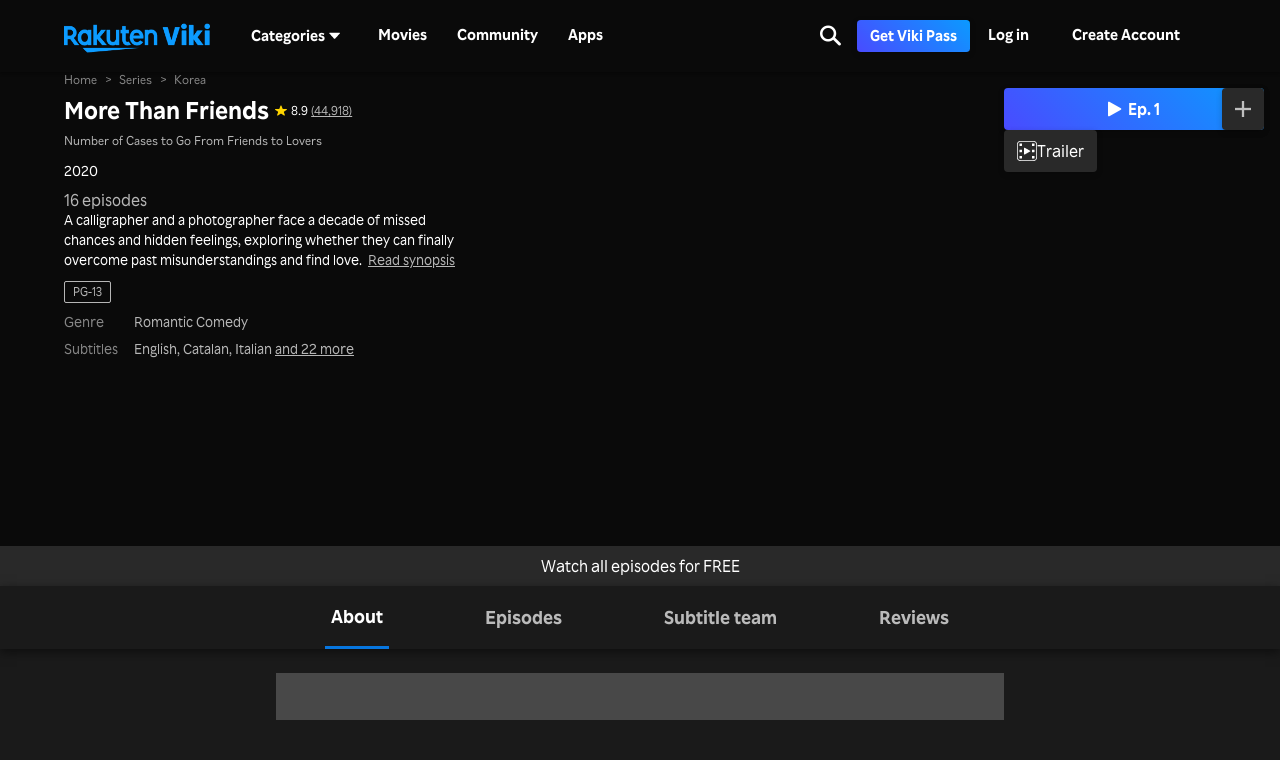

--- FILE ---
content_type: text/html; charset=utf-8
request_url: https://www.viki.com/tv/37321c-more-than-friends
body_size: 40504
content:
<!DOCTYPE html><html lang="en"><head><meta charSet="utf-8"/><meta name="viewport" content="width=device-width"/><script nonce="dOPCdNhcjutsZpehhlJxgmNxskDPhO7ZZS2lTUUnvhI=">
"use strict";function _typeof(t){return(_typeof="function"==typeof Symbol&&"symbol"==typeof Symbol.iterator?function(t){return typeof t}:function(t){return t&&"function"==typeof Symbol&&t.constructor===Symbol&&t!==Symbol.prototype?"symbol":typeof t})(t)}!function(){var t=function(){var t,e,o=[],n=window,r=n;for(;r;){try{if(r.frames.__tcfapiLocator){t=r;break}}catch(t){}if(r===n.top)break;r=r.parent}t||(!function t(){var e=n.document,o=!!n.frames.__tcfapiLocator;if(!o)if(e.body){var r=e.createElement("iframe");r.style.cssText="display:none",r.name="__tcfapiLocator",e.body.appendChild(r)}else setTimeout(t,5);return!o}(),n.__tcfapi=function(){for(var t=arguments.length,n=new Array(t),r=0;r<t;r++)n[r]=arguments[r];if(!n.length)return o;"setGdprApplies"===n[0]?n.length>3&&2===parseInt(n[1],10)&&"boolean"==typeof n[3]&&(e=n[3],"function"==typeof n[2]&&n[2]("set",!0)):"ping"===n[0]?"function"==typeof n[2]&&n[2]({gdprApplies:e,cmpLoaded:!1,cmpStatus:"stub"}):o.push(n)},n.addEventListener("message",(function(t){var e="string"==typeof t.data,o={};if(e)try{o=JSON.parse(t.data)}catch(t){}else o=t.data;var n="object"===_typeof(o)&&null!==o?o.__tcfapiCall:null;n&&window.__tcfapi(n.command,n.version,(function(o,r){var a={__tcfapiReturn:{returnValue:o,success:r,callId:n.callId}};t&&t.source&&t.source.postMessage&&t.source.postMessage(e?JSON.stringify(a):a,"*")}),n.parameter)}),!1))};"undefined"!=typeof module?module.exports=t:t()}();
(function () { var e = false; var c = window; var t = document; function r() { if (!c.frames["__uspapiLocator"]) { if (t.body) { var a = t.body; var e = t.createElement("iframe"); e.style.cssText = "display:none"; e.name = "__uspapiLocator"; a.appendChild(e) } else { setTimeout(r, 5) } } } r(); function p() { var a = arguments; __uspapi.a = __uspapi.a || []; if (!a.length) { return __uspapi.a } else if (a[0] === "ping") { a[2]({ gdprAppliesGlobally: e, cmpLoaded: false }, true) } else { __uspapi.a.push([].slice.apply(a)) } } function l(t) { var r = typeof t.data === "string"; try { var a = r ? JSON.parse(t.data) : t.data; if (a.__cmpCall) { var n = a.__cmpCall; c.__uspapi(n.command, n.parameter, function (a, e) { var c = { __cmpReturn: { returnValue: a, success: e, callId: n.callId } }; t.source.postMessage(r ? JSON.stringify(c) : c, "*") }) } } catch (a) { } } if (typeof __uspapi !== "function") { c.__uspapi = p; __uspapi.msgHandler = l; c.addEventListener("message", l, false) } })();
window.__gpp_addFrame=function(e){if(!window.frames[e])if(document.body){var t=document.createElement("iframe");t.style.cssText="display:none",t.name=e,document.body.appendChild(t)}else window.setTimeout(window.__gpp_addFrame,10,e)},window.__gpp_stub=function(){var e=arguments;if(__gpp.queue=__gpp.queue||[],__gpp.events=__gpp.events||[],!e.length||1==e.length&&"queue"==e[0])return __gpp.queue;if(1==e.length&&"events"==e[0])return __gpp.events;var t=e[0],p=e.length>1?e[1]:null,s=e.length>2?e[2]:null;if("ping"===t)p({gppVersion:"1.1",cmpStatus:"stub",cmpDisplayStatus:"hidden",signalStatus:"not ready",supportedAPIs:["2:tcfeuv2","5:tcfcav1","6:uspv1","7:usnatv1","8:uscav1","9:usvav1","10:uscov1","11:usutv1","12:usctv1"],cmpId:0,sectionList:[],applicableSections:[],gppString:"",parsedSections:{}},!0);else if("addEventListener"===t){"lastId"in __gpp||(__gpp.lastId=0),__gpp.lastId++;var n=__gpp.lastId;__gpp.events.push({id:n,callback:p,parameter:s}),p({eventName:"listenerRegistered",listenerId:n,data:!0,pingData:{gppVersion:"1.1",cmpStatus:"stub",cmpDisplayStatus:"hidden",signalStatus:"not ready",supportedAPIs:["2:tcfeuv2","5:tcfcav1","6:uspv1","7:usnatv1","8:uscav1","9:usvav1","10:uscov1","11:usutv1","12:usctv1"],cmpId:0,sectionList:[],applicableSections:[],gppString:"",parsedSections:{}}},!0)}else if("removeEventListener"===t){for(var a=!1,i=0;i<__gpp.events.length;i++)if(__gpp.events[i].id==s){__gpp.events.splice(i,1),a=!0;break}p({eventName:"listenerRemoved",listenerId:s,data:a,pingData:{gppVersion:"1.1",cmpStatus:"stub",cmpDisplayStatus:"hidden",signalStatus:"not ready",supportedAPIs:["2:tcfeuv2","5:tcfcav1","6:uspv1","7:usnatv1","8:uscav1","9:usvav1","10:uscov1","11:usutv1","12:usctv1"],cmpId:0,sectionList:[],applicableSections:[],gppString:"",parsedSections:{}}},!0)}else"hasSection"===t?p(!1,!0):"getSection"===t||"getField"===t?p(null,!0):__gpp.queue.push([].slice.apply(e))},window.__gpp_msghandler=function(e){var t="string"==typeof e.data;try{var p=t?JSON.parse(e.data):e.data}catch(e){p=null}if("object"==typeof p&&null!==p&&"__gppCall"in p){var s=p.__gppCall;window.__gpp(s.command,(function(p,n){var a={__gppReturn:{returnValue:p,success:n,callId:s.callId}};e.source.postMessage(t?JSON.stringify(a):a,"*")}),"parameter"in s?s.parameter:null,"version"in s?s.version:"1.1")}},"__gpp"in window&&"function"==typeof window.__gpp||(window.__gpp=window.__gpp_stub,window.addEventListener("message",window.__gpp_msghandler,!1),window.__gpp_addFrame("__gppLocator"));
</script><script nonce="dOPCdNhcjutsZpehhlJxgmNxskDPhO7ZZS2lTUUnvhI=">
(function() {
  if (globalThis.window) {
    globalThis._sp_queue = [];
    globalThis._sp_ = {
      config: {
        isSPA: true,
        accountId: 1812,
        baseEndpoint: 'https://cdn.privacy-mgmt.com',
        consentLanguage: 'zh',
        gdpr: {
          groupPmId: 648731,
        },
        usnat: {
          includeUspApi: true,
          transitionCCPAAuth: true,
        },
        authId: '',
        events: {
          onMessageChoiceSelect: function() {
            // console.log('[event] onMessageChoiceSelect', arguments);
          },
          onMessageReady: function() {
            // console.log('[event] onMessageReady', arguments);
          },
          onMessageChoiceError: function() {
            console.error('[event] onMessageChoiceError', arguments);
          },
          onPrivacyManagerAction: function() {
            // console.log('[event] onPrivacyManagerAction', arguments);
          },
          onPMCancel: function() {
            // console.log('[event] onPMCancel', arguments);
          },
          onMessageReceiveData: function() {
            // console.log('[event] onMessageReceiveData', arguments);
          },
          onSPPMObjectReady: function() {
            // console.log('[event] onSPPMObjectReady', arguments);
          },
          onConsentReady: function (consentUUID, euconsent) {
            // console.log('[event] onConsentReady', arguments);
            document.dispatchEvent(new CustomEvent('onConsentReady', {detail: arguments}))
          },
          onError: function() {
            console.error('[event] onError', arguments);
            document.dispatchEvent(new Event('onError'))
          },
        }
      }
    }
  }
})()
</script><link type="application/opensearchdescription+xml" rel="search" href="/opensearch.xml"/><link rel="shortcut icon" type="image/png" href="https://1.viki.io/a/vwk8s/_next/static/images/favicon.a07d7c899ee.ico"/><link rel="apple-touch-icon" sizes="192x192" href="https://1.viki.io/a/vwk8s/_next/static/images/apple-touch-icon-192x192.9c71dd3285e.png"/><link rel="apple-touch-icon-precomposed" sizes="192x192" href="https://1.viki.io/a/vwk8s/_next/static/images/apple-touch-icon-192x192.9c71dd3285e.png"/><link rel="apple-touch-icon" sizes="180x180" href="https://1.viki.io/a/vwk8s/_next/static/images/apple-touch-icon-180x180.40bf4ed3b02.png"/><link rel="apple-touch-icon-precomposed" sizes="180x180" href="https://1.viki.io/a/vwk8s/_next/static/images/apple-touch-icon-180x180.40bf4ed3b02.png"/><link rel="apple-touch-icon" sizes="152x152" href="https://1.viki.io/a/vwk8s/_next/static/images/apple-touch-icon-152x152.2b6894b4904.png"/><link rel="apple-touch-icon-precomposed" sizes="152x152" href="https://1.viki.io/a/vwk8s/_next/static/images/apple-touch-icon-152x152.2b6894b4904.png"/><link rel="apple-touch-icon" sizes="144x144" href="https://1.viki.io/a/vwk8s/_next/static/images/apple-touch-icon-144x144.d05d6be5e07.png"/><link rel="apple-touch-icon-precomposed" sizes="144x144" href="https://1.viki.io/a/vwk8s/_next/static/images/apple-touch-icon-144x144.d05d6be5e07.png"/><link rel="apple-touch-icon" sizes="120x120" href="https://1.viki.io/a/vwk8s/_next/static/images/apple-touch-icon-120x120.a35bd41f0f6.png"/><link rel="apple-touch-icon-precomposed" sizes="120x120" href="https://1.viki.io/a/vwk8s/_next/static/images/apple-touch-icon-120x120.a35bd41f0f6.png"/><link rel="apple-touch-icon" sizes="114x114" href="https://1.viki.io/a/vwk8s/_next/static/images/apple-touch-icon-114x114.1d29cee1707.png"/><link rel="apple-touch-icon-precomposed" sizes="114x114" href="https://1.viki.io/a/vwk8s/_next/static/images/apple-touch-icon-114x114.1d29cee1707.png"/><link rel="apple-touch-icon" sizes="76x76" href="https://1.viki.io/a/vwk8s/_next/static/images/apple-touch-icon-76x76.ac48daf9bdc.png"/><link rel="apple-touch-icon-precomposed" sizes="76x76" href="https://1.viki.io/a/vwk8s/_next/static/images/apple-touch-icon-76x76.ac48daf9bdc.png"/><link rel="apple-touch-icon" sizes="72x72" href="https://1.viki.io/a/vwk8s/_next/static/images/apple-touch-icon-72x72.befdd865a1b.png"/><link rel="apple-touch-icon-precomposed" sizes="72x72" href="https://1.viki.io/a/vwk8s/_next/static/images/apple-touch-icon-72x72.befdd865a1b.png"/><link rel="apple-touch-icon" sizes="60x60" href="https://1.viki.io/a/vwk8s/_next/static/images/apple-touch-icon-60x60.2c4c1f5a803.png"/><link rel="apple-touch-icon-precomposed" sizes="60x60" href="https://1.viki.io/a/vwk8s/_next/static/images/apple-touch-icon-60x60.2c4c1f5a803.png"/><link rel="apple-touch-icon" sizes="57x57" href="https://1.viki.io/a/vwk8s/_next/static/images/apple-touch-icon-57x57.016e95d1499.png"/><link rel="apple-touch-icon-precomposed" sizes="57x57" href="https://1.viki.io/a/vwk8s/_next/static/images/apple-touch-icon-57x57.016e95d1499.png"/><link rel="apple-touch-icon" href="https://1.viki.io/a/vwk8s/_next/static/images/apple-touch-icon-192x192.9c71dd3285e.png"/><meta name="theme-color" content="#0c9bff"/><meta name="msapplication-tap-highlight" content="no"/><meta property="fb:app_id" content="145730428798132"/><meta property="article:publisher" content="https://www.facebook.com/viki"/><meta property="og:site_name" content="Rakuten Viki"/><meta name="twitter:site" content="@Viki"/><meta name="twitter:domain" content="www.viki.com"/><meta name="twitter:app:id:iphone" content="445553058"/><meta name="twitter:app:id:ipad" content="445553058"/><meta name="twitter:app:id:googleplay" content="com.viki.android"/><meta name="twitter:app:url:googleplay" content="https://play.google.com/store/apps/details?id=com.viki.android"/><link rel="preconnect" href="https://api.viki.io"/><link rel="preconnect" href="https://1.vikiplatform.com"/><link rel="preconnect" href="https://1.viki.io"/><link rel="dns-prefetch" href="https://api.viki.io"/><link rel="dns-prefetch" href="https://1.vikiplatform.com"/><link rel="dns-prefetch" href="https://1.viki.io"/><link rel="dns-prefetch" href="https://cdn-global.configcat.com"/><link rel="dns-prefetch" href="https://colvk.viki.io"/><script src="https://onelinksmartscript.appsflyer.com/onelink-smart-script-latest.js" async=""></script><title>More Than Friends | 韩国 | 剧情 | Watch with English Subtitles &amp; More ✔️</title><meta property="og:title" content="More Than Friends | 韩国 | 剧情 | Watch with English Subtitles &amp; More ✔️"/><meta property="og:type" content="video.tv_show"/><meta property="og:url" content="https://www.viki.com/tv/37321c-more-than-friends"/><meta property="og:image" content="https://1.vikiplatform.com/c/37321c/6eec3d65ce.jpg?x=b&amp;a=0x0"/><meta property="og:description" content="受误会所苦的辛睿恩和邕圣祐，儘管对彼此暗藏着长久爱意，却无法让他们的感情有所进展。"/><meta name="description" content="受误会所苦的辛睿恩和邕圣祐，儘管对彼此暗藏着长久爱意，却无法让他们的感情有所进展。"/><meta name="twitter:title" content="More Than Friends | 韩国 | 剧情 | Watch with English Subtitles &amp; More ✔️"/><meta name="twitter:description" content="受误会所苦的辛睿恩和邕圣祐，儘管对彼此暗藏着长久爱意，却无法让他们的感情有所进展。"/><meta name="twitter:image" content="https://1.vikiplatform.com/c/37321c/6eec3d65ce.jpg?x=b&amp;a=0x0"/><meta name="twitter:card" content="summary_large_image"/><script async="" src="https://securepubads.g.doubleclick.net/tag/js/gpt.js"></script><script async="" src="https://acdn.adnxs.com/prebid/prebid.js"></script><script nonce="dOPCdNhcjutsZpehhlJxgmNxskDPhO7ZZS2lTUUnvhI=">
    window.googletag = window.googletag || {cmd: []};
  </script><script nonce="dOPCdNhcjutsZpehhlJxgmNxskDPhO7ZZS2lTUUnvhI=">
//Load the APS JavaScript Library
!function(a9,a,p,s,t,A,g){if(a[a9])return;function q(c,r){a[a9]._Q.push([c,r])}a[a9]={init:function(){q("i",arguments)},fetchBids:function(){q("f",arguments)},setDisplayBids:function(){},targetingKeys:function(){return[]},_Q:[]};A=p.createElement(s);A.async=!0;A.src=t;g=p.getElementsByTagName(s)[0];g.parentNode.insertBefore(A,g)}("apstag",window,document,"script","//c.amazon-adsystem.com/aax2/apstag.js");
</script><script type="application/ld+json" nonce="dOPCdNhcjutsZpehhlJxgmNxskDPhO7ZZS2lTUUnvhI=">{"@context":"https://schema.org","@type":"TVSeries","name":"More Than Friends","url":"https://www.viki.com/tv/37321c-more-than-friends","image":"https://1.vikiplatform.com/c/37321c/6eec3d65ce.jpg?x=b&a=0x0","datePublished":"2020-09-25","aggregateRating":{"@context":"https://schema.org","@type":"AggregateRating","ratingValue":"8.9","ratingCount":44918,"bestRating":10,"worstRating":1},"genre":["浪漫喜剧"],"alternativeHeadline":["Number of Cases to Go From Friends to Lovers"],"inLanguage":"ko","actor":[{"@context":"https://schema.org","@type":"Person","name":"Ong Seong Wu"},{"@context":"https://schema.org","@type":"Person","name":"Shin Ye Eun"},{"@context":"https://schema.org","@type":"Person","name":"金桐俊"},{"@context":"https://schema.org","@type":"Person","name":"P.O"},{"@context":"https://schema.org","@type":"Person","name":"Ahn Eun Jin"},{"@context":"https://schema.org","@type":"Person","name":"Baek Soo Min"},{"@context":"https://schema.org","@type":"Person","name":"Choi Chan Ho"},{"@context":"https://schema.org","@type":"Person","name":"Jo Ryun"},{"@context":"https://schema.org","@type":"Person","name":"Oh Hee Joon"},{"@context":"https://schema.org","@type":"Person","name":"Kim Hee Jung"},{"@context":"https://schema.org","@type":"Person","name":"Shin Eun Soo"},{"@context":"https://schema.org","@type":"Person","name":"Ahn Nae Sang"}],"countryOfOrigin":{"@context":"https://schema.org","@type":"Country","name":"韩国"}}</script><link rel="canonical" href="https://www.viki.com/tv/37321c-more-than-friends?locale=zh"/><link rel="alternate" href="https://www.viki.com/tv/37321c-more-than-friends" hrefLang="x-default"/><link rel="alternate" href="https://www.viki.com/tv/37321c-more-than-friends?locale=en" hrefLang="en"/><link rel="alternate" href="https://www.viki.com/tv/37321c-more-than-friends?locale=de" hrefLang="de"/><link rel="alternate" href="https://www.viki.com/tv/37321c-more-than-friends?locale=es" hrefLang="es"/><link rel="alternate" href="https://www.viki.com/tv/37321c-more-than-friends?locale=fr" hrefLang="fr"/><link rel="alternate" href="https://www.viki.com/tv/37321c-more-than-friends?locale=it" hrefLang="it"/><link rel="alternate" href="https://www.viki.com/tv/37321c-more-than-friends?locale=pt" hrefLang="pt"/><link rel="alternate" href="https://www.viki.com/tv/37321c-more-than-friends?locale=ja" hrefLang="ja"/><link rel="alternate" href="https://www.viki.com/tv/37321c-more-than-friends?locale=zt" hrefLang="zh-tw"/><link rel="alternate" href="https://www.viki.com/tv/37321c-more-than-friends?locale=ko" hrefLang="ko"/><link rel="alternate" href="https://www.viki.com/tv/37321c-more-than-friends?locale=id" hrefLang="id"/><link rel="alternate" href="https://www.viki.com/tv/37321c-more-than-friends?locale=ms" hrefLang="ms"/><link rel="alternate" href="https://www.viki.com/tv/37321c-more-than-friends?locale=th" hrefLang="th"/><script type="application/ld+json" nonce="dOPCdNhcjutsZpehhlJxgmNxskDPhO7ZZS2lTUUnvhI=">{"@context":"https://schema.org","@type":"BreadcrumbList","itemListElement":[{"@context":"https://schema.org","@type":"ListItem","name":"Home Page","position":1,"item":"https://www.viki.com/"},{"@context":"https://schema.org","@type":"ListItem","name":"Series","position":2,"item":"https://www.viki.com/categories"},{"@context":"https://schema.org","@type":"ListItem","name":"韩国","position":3,"item":"https://www.viki.com/categories/country/korea/genre/all"}]}</script><meta name="next-head-count" content="78"/><meta property="csp-nonce" content="dOPCdNhcjutsZpehhlJxgmNxskDPhO7ZZS2lTUUnvhI="/><link nonce="dOPCdNhcjutsZpehhlJxgmNxskDPhO7ZZS2lTUUnvhI=" rel="preload" href="https://1.viki.io/a/vwk8s/_next/static/css/9c0291a514e1fc1b.css" as="style"/><link nonce="dOPCdNhcjutsZpehhlJxgmNxskDPhO7ZZS2lTUUnvhI=" rel="stylesheet" href="https://1.viki.io/a/vwk8s/_next/static/css/9c0291a514e1fc1b.css" data-n-g=""/><link nonce="dOPCdNhcjutsZpehhlJxgmNxskDPhO7ZZS2lTUUnvhI=" rel="preload" href="https://1.viki.io/a/vwk8s/_next/static/css/887447f2eb66f3f1.css" as="style"/><link nonce="dOPCdNhcjutsZpehhlJxgmNxskDPhO7ZZS2lTUUnvhI=" rel="stylesheet" href="https://1.viki.io/a/vwk8s/_next/static/css/887447f2eb66f3f1.css" data-n-p=""/><noscript data-n-css="dOPCdNhcjutsZpehhlJxgmNxskDPhO7ZZS2lTUUnvhI="></noscript><script defer="" nonce="dOPCdNhcjutsZpehhlJxgmNxskDPhO7ZZS2lTUUnvhI=" nomodule="" src="https://1.viki.io/a/vwk8s/_next/static/chunks/polyfills-c67a75d1b6f99dc8.js"></script><script src="https://1.viki.io/a/vwk8s/_next/static/chunks/webpack-976f89e27431a3d0.js" nonce="dOPCdNhcjutsZpehhlJxgmNxskDPhO7ZZS2lTUUnvhI=" defer=""></script><script src="https://1.viki.io/a/vwk8s/_next/static/chunks/framework-cb56bbd89447d6f3.js" nonce="dOPCdNhcjutsZpehhlJxgmNxskDPhO7ZZS2lTUUnvhI=" defer=""></script><script src="https://1.viki.io/a/vwk8s/_next/static/chunks/main-8be55da9247466d8.js" nonce="dOPCdNhcjutsZpehhlJxgmNxskDPhO7ZZS2lTUUnvhI=" defer=""></script><script src="https://1.viki.io/a/vwk8s/_next/static/chunks/pages/_app-d497cbca4fe6890c.js" nonce="dOPCdNhcjutsZpehhlJxgmNxskDPhO7ZZS2lTUUnvhI=" defer=""></script><script src="https://1.viki.io/a/vwk8s/_next/static/chunks/97714-867d32b223237722.js" nonce="dOPCdNhcjutsZpehhlJxgmNxskDPhO7ZZS2lTUUnvhI=" defer=""></script><script src="https://1.viki.io/a/vwk8s/_next/static/chunks/12178-b4d4b20e44d6c9ac.js" nonce="dOPCdNhcjutsZpehhlJxgmNxskDPhO7ZZS2lTUUnvhI=" defer=""></script><script src="https://1.viki.io/a/vwk8s/_next/static/chunks/46378-c1dc442515ee14e8.js" nonce="dOPCdNhcjutsZpehhlJxgmNxskDPhO7ZZS2lTUUnvhI=" defer=""></script><script src="https://1.viki.io/a/vwk8s/_next/static/chunks/65055-4e55a97b402dda4d.js" nonce="dOPCdNhcjutsZpehhlJxgmNxskDPhO7ZZS2lTUUnvhI=" defer=""></script><script src="https://1.viki.io/a/vwk8s/_next/static/chunks/61076-f9e72e3df234def4.js" nonce="dOPCdNhcjutsZpehhlJxgmNxskDPhO7ZZS2lTUUnvhI=" defer=""></script><script src="https://1.viki.io/a/vwk8s/_next/static/chunks/99216-e294e01bf7f7afed.js" nonce="dOPCdNhcjutsZpehhlJxgmNxskDPhO7ZZS2lTUUnvhI=" defer=""></script><script src="https://1.viki.io/a/vwk8s/_next/static/chunks/50680-0d99b71de4912e3e.js" nonce="dOPCdNhcjutsZpehhlJxgmNxskDPhO7ZZS2lTUUnvhI=" defer=""></script><script src="https://1.viki.io/a/vwk8s/_next/static/chunks/82332-20415effee037ebe.js" nonce="dOPCdNhcjutsZpehhlJxgmNxskDPhO7ZZS2lTUUnvhI=" defer=""></script><script src="https://1.viki.io/a/vwk8s/_next/static/chunks/70672-f38b943d519c3c86.js" nonce="dOPCdNhcjutsZpehhlJxgmNxskDPhO7ZZS2lTUUnvhI=" defer=""></script><script src="https://1.viki.io/a/vwk8s/_next/static/chunks/25398-179df49ed7c181bd.js" nonce="dOPCdNhcjutsZpehhlJxgmNxskDPhO7ZZS2lTUUnvhI=" defer=""></script><script src="https://1.viki.io/a/vwk8s/_next/static/chunks/11444-1ca79ffe1ff22617.js" nonce="dOPCdNhcjutsZpehhlJxgmNxskDPhO7ZZS2lTUUnvhI=" defer=""></script><script src="https://1.viki.io/a/vwk8s/_next/static/chunks/38470-9888fe387b4444dd.js" nonce="dOPCdNhcjutsZpehhlJxgmNxskDPhO7ZZS2lTUUnvhI=" defer=""></script><script src="https://1.viki.io/a/vwk8s/_next/static/chunks/54710-6c2f53a48f0dda49.js" nonce="dOPCdNhcjutsZpehhlJxgmNxskDPhO7ZZS2lTUUnvhI=" defer=""></script><script src="https://1.viki.io/a/vwk8s/_next/static/chunks/99327-b43418fb5607df8c.js" nonce="dOPCdNhcjutsZpehhlJxgmNxskDPhO7ZZS2lTUUnvhI=" defer=""></script><script src="https://1.viki.io/a/vwk8s/_next/static/chunks/9498-6b12ec582d78971e.js" nonce="dOPCdNhcjutsZpehhlJxgmNxskDPhO7ZZS2lTUUnvhI=" defer=""></script><script src="https://1.viki.io/a/vwk8s/_next/static/chunks/7621-06c979576da76835.js" nonce="dOPCdNhcjutsZpehhlJxgmNxskDPhO7ZZS2lTUUnvhI=" defer=""></script><script src="https://1.viki.io/a/vwk8s/_next/static/chunks/pages/tv/%5BcontainerId%5D-e89cfc014b54bd6c.js" nonce="dOPCdNhcjutsZpehhlJxgmNxskDPhO7ZZS2lTUUnvhI=" defer=""></script><script src="https://1.viki.io/a/vwk8s/_next/static/UoWsCRX5dXr3AENHbRD9_/_buildManifest.js" nonce="dOPCdNhcjutsZpehhlJxgmNxskDPhO7ZZS2lTUUnvhI=" defer=""></script><script src="https://1.viki.io/a/vwk8s/_next/static/UoWsCRX5dXr3AENHbRD9_/_ssgManifest.js" nonce="dOPCdNhcjutsZpehhlJxgmNxskDPhO7ZZS2lTUUnvhI=" defer=""></script><style data-styled="" data-styled-version="5.3.3">.PwPqy{position:fixed;bottom:48px;margin:0 5%;display:-webkit-box;display:-webkit-flex;display:-ms-flexbox;display:flex;-webkit-flex-direction:column-reverse;-ms-flex-direction:column-reverse;flex-direction:column-reverse;max-width:30vw;z-index:999;}/*!sc*/
@media only screen and (max-width:37.49em){.PwPqy{max-width:100%;margin:0 16px;bottom:16px;}}/*!sc*/
data-styled.g3[id="sc-gsDKAQ"]{content:"PwPqy,"}/*!sc*/
.ekMWHM{position:relative;width:100%;}/*!sc*/
.ekMWHM:after{content:'';display:block;padding-bottom:100%;}/*!sc*/
data-styled.g33[id="sc-cxpSdN"]{content:"ekMWHM,"}/*!sc*/
.dczuht{position:absolute;background:#0776df;display:inline-block;border-radius:50%;padding:1px;width:100%;height:100%;left:0;top:0;}/*!sc*/
.dczuht:hover{box-shadow:0px 2px 6px rgba(0,0,0,0.2);}/*!sc*/
data-styled.g34[id="sc-llYSUQ"]{content:"dczuht,"}/*!sc*/
.bQwJeI{position:relative;width:100%;border-radius:50%;overflow:hidden;}/*!sc*/
.bQwJeI:after{content:'';display:block;padding-bottom:100%;}/*!sc*/
data-styled.g35[id="sc-iJKOTD"]{content:"bQwJeI,"}/*!sc*/
.gLDOLl{position:absolute;left:0;vertical-align:top;border-radius:50%;height:100%;width:100%;object-fit:cover;-webkit-transition:-webkit-transform 0.15s ease-in-out;-webkit-transition:transform 0.15s ease-in-out;transition:transform 0.15s ease-in-out;background:#525252;}/*!sc*/
.gLDOLl:hover{-webkit-transform:scale(1.05);-ms-transform:scale(1.05);transform:scale(1.05);}/*!sc*/
data-styled.g36[id="sc-giYglK"]{content:"gLDOLl,"}/*!sc*/
.iAroFi{font-weight:bold;font-size:0.875rem;line-height:1.25rem;display:inline-block;white-space:nowrap;text-align:center;vertical-align:middle;border:1px solid transparent;cursor:pointer;position:relative;min-width:7.5em;padding:0.5em 0.75em;border-radius:0.25em;color:white;background:linear-gradient(45deg,#494BFF 0%,#0B9AFF 100%) border-box;box-shadow:0 2px 6px rgba(0,0,0,0.2);}/*!sc*/
@media only screen and (min-width:37.5em) and (max-width:79.99em){.iAroFi{font-size:calc(0.875rem + (1 - 0.875) * (100vw - 37.5rem) / (80 - 37.5));line-height:calc(1.25rem + (1.5 - 1.25) * (100vw - 37.5rem) / (80 - 37.5));}}/*!sc*/
@media only screen and (min-width:80em){.iAroFi{font-size:calc(1 * ((100vw - 80rem)/2 + 80rem)/80);line-height:calc(1.5 * ((100vw - 80rem)/2 + 80rem)/80);}}/*!sc*/
.iAroFi:focus,.iAroFi.focus{outline:0;}/*!sc*/
.iAroFi:focus:after,.iAroFi.focus:after{content:'';position:absolute;border:2px solid;top:-1px;bottom:-1px;left:-1px;right:-1px;}/*!sc*/
.iAroFi:active:after,.iAroFi.active:after{content:normal;}/*!sc*/
.iAroFi:hover,.iAroFi:focus,.iAroFi.focus{-webkit-text-decoration:none;text-decoration:none;}/*!sc*/
.iAroFi.disabled,.iAroFi.btn-disabled,.iAroFi[disabled],fieldset[disabled] .iAroFi{box-shadow:none;border:0;cursor:not-allowed;pointer-events:none;-webkit-user-select:none;-moz-user-select:none;-ms-user-select:none;user-select:none;}/*!sc*/
.iAroFi:focus:after,.iAroFi.focus:after{border-radius:0.25em;}/*!sc*/
.iAroFi > i{margin-right:0.25em;}/*!sc*/
.iAroFi:hover,.iAroFi:focus,.iAroFi.focus{color:white;background:linear-gradient(45deg,#1E1E66 0%,#053E66 100%) border-box;box-shadow:0 6px 12px rgba(0,0,0,0.25);}/*!sc*/
.iAroFi:focus:after,.iAroFi.focus:after{border-color:#0776df;}/*!sc*/
.iAroFi:active,.iAroFi.active{color:rgba(255,255,255,0.20);background:linear-gradient(45deg,#1E1E66 0%,#053E66 100%) border-box;box-shadow:0 6px 12px rgba(0,0,0,0.25);}/*!sc*/
.iAroFi.disabled,.iAroFi.btn-disabled,.iAroFi[disabled],fieldset[disabled] .iAroFi{color:rgba(255,255,255,0.20);background:rgba(0,0,0,0.20) border-box;}/*!sc*/
.cKcKwK{font-weight:bold;font-size:0.875rem;line-height:1.25rem;display:inline-block;white-space:nowrap;text-align:center;vertical-align:middle;border:1px solid transparent;cursor:pointer;position:relative;min-width:7.5em;padding:0.5em 0.75em;border-radius:0.25em;color:rgba(255,255,255,0.70);background:#292929 border-box;box-shadow:0 2px 6px rgba(0,0,0,0.2);}/*!sc*/
@media only screen and (min-width:37.5em) and (max-width:79.99em){.cKcKwK{font-size:calc(0.875rem + (1 - 0.875) * (100vw - 37.5rem) / (80 - 37.5));line-height:calc(1.25rem + (1.5 - 1.25) * (100vw - 37.5rem) / (80 - 37.5));}}/*!sc*/
@media only screen and (min-width:80em){.cKcKwK{font-size:calc(1 * ((100vw - 80rem)/2 + 80rem)/80);line-height:calc(1.5 * ((100vw - 80rem)/2 + 80rem)/80);}}/*!sc*/
.cKcKwK:focus,.cKcKwK.focus{outline:0;}/*!sc*/
.cKcKwK:focus:after,.cKcKwK.focus:after{content:'';position:absolute;border:2px solid;top:-1px;bottom:-1px;left:-1px;right:-1px;}/*!sc*/
.cKcKwK:active:after,.cKcKwK.active:after{content:normal;}/*!sc*/
.cKcKwK:hover,.cKcKwK:focus,.cKcKwK.focus{-webkit-text-decoration:none;text-decoration:none;}/*!sc*/
.cKcKwK.disabled,.cKcKwK.btn-disabled,.cKcKwK[disabled],fieldset[disabled] .cKcKwK{box-shadow:none;border:0;cursor:not-allowed;pointer-events:none;-webkit-user-select:none;-moz-user-select:none;-ms-user-select:none;user-select:none;}/*!sc*/
.cKcKwK:focus:after,.cKcKwK.focus:after{border-radius:0.25em;}/*!sc*/
.cKcKwK > i{margin-right:0.25em;}/*!sc*/
.cKcKwK:hover,.cKcKwK:focus,.cKcKwK.focus{color:rgba(255,255,255,0.70);background:#525252 border-box;box-shadow:0 6px 12px rgba(0,0,0,0.25);}/*!sc*/
.cKcKwK:focus:after,.cKcKwK.focus:after{border-color:#0776df;}/*!sc*/
.cKcKwK:active,.cKcKwK.active{color:rgba(255,255,255,0.20);background:#525252 border-box;box-shadow:0 6px 12px rgba(0,0,0,0.25);}/*!sc*/
.cKcKwK.disabled,.cKcKwK.btn-disabled,.cKcKwK[disabled],fieldset[disabled] .cKcKwK{color:rgba(255,255,255,0.20);background:rgba(0,0,0,0.20) border-box;}/*!sc*/
data-styled.g38[id="Button__ButtonComponent-fzg21e-0"]{content:"iAroFi,cKcKwK,"}/*!sc*/
.gTBExF{font-weight:bold;font-size:0.875rem;line-height:1.25rem;display:inline-block;white-space:nowrap;text-align:center;vertical-align:middle;border:1px solid transparent;cursor:pointer;position:relative;min-width:7.5em;padding:0.5em 0.75em;border-radius:0.25em;color:rgba(255,255,255,0.70);background:#292929 border-box;box-shadow:0 2px 6px rgba(0,0,0,0.2);}/*!sc*/
@media only screen and (min-width:37.5em) and (max-width:79.99em){.gTBExF{font-size:calc(0.875rem + (1 - 0.875) * (100vw - 37.5rem) / (80 - 37.5));line-height:calc(1.25rem + (1.5 - 1.25) * (100vw - 37.5rem) / (80 - 37.5));}}/*!sc*/
@media only screen and (min-width:80em){.gTBExF{font-size:calc(1 * ((100vw - 80rem)/2 + 80rem)/80);line-height:calc(1.5 * ((100vw - 80rem)/2 + 80rem)/80);}}/*!sc*/
.gTBExF:focus,.gTBExF.focus{outline:0;}/*!sc*/
.gTBExF:focus:after,.gTBExF.focus:after{content:'';position:absolute;border:2px solid;top:-1px;bottom:-1px;left:-1px;right:-1px;}/*!sc*/
.gTBExF:active:after,.gTBExF.active:after{content:normal;}/*!sc*/
.gTBExF:hover,.gTBExF:focus,.gTBExF.focus{-webkit-text-decoration:none;text-decoration:none;}/*!sc*/
.gTBExF.disabled,.gTBExF.btn-disabled,.gTBExF[disabled],fieldset[disabled] .gTBExF{box-shadow:none;border:0;cursor:not-allowed;pointer-events:none;-webkit-user-select:none;-moz-user-select:none;-ms-user-select:none;user-select:none;}/*!sc*/
.gTBExF:focus:after,.gTBExF.focus:after{border-radius:0.25em;}/*!sc*/
.gTBExF > i{margin-right:0.25em;}/*!sc*/
.gTBExF:hover,.gTBExF:focus,.gTBExF.focus{color:rgba(255,255,255,0.70);background:#525252 border-box;box-shadow:0 6px 12px rgba(0,0,0,0.25);}/*!sc*/
.gTBExF:focus:after,.gTBExF.focus:after{border-color:#0776df;}/*!sc*/
.gTBExF:active,.gTBExF.active{color:rgba(255,255,255,0.20);background:#525252 border-box;box-shadow:0 6px 12px rgba(0,0,0,0.25);}/*!sc*/
.gTBExF.disabled,.gTBExF.btn-disabled,.gTBExF[disabled],fieldset[disabled] .gTBExF{color:rgba(255,255,255,0.20);background:rgba(0,0,0,0.20) border-box;}/*!sc*/
data-styled.g42[id="sc-bYoBSM"]{content:"gTBExF,"}/*!sc*/
.euWIAU{background:#191919;color:rgba(255,255,255,0.50);padding:1.5em;display:-webkit-box;display:-webkit-flex;display:-ms-flexbox;display:flex;min-height:120px;-webkit-box-pack:center;-webkit-justify-content:center;-ms-flex-pack:center;justify-content:center;-webkit-flex-direction:row;-ms-flex-direction:row;flex-direction:row;-webkit-flex-wrap:wrap;-ms-flex-wrap:wrap;flex-wrap:wrap;width:100%;-webkit-column-gap:1em;column-gap:1em;}/*!sc*/
.euWIAU li{display:-webkit-box;display:-webkit-flex;display:-ms-flexbox;display:flex;-webkit-align-items:center;-webkit-box-align:center;-ms-flex-align:center;align-items:center;}/*!sc*/
.euWIAU li > a{font-weight:normal;font-size:0.6875rem;line-height:1rem;color:rgba(255,255,255,0.70);text-align:start;}/*!sc*/
@media only screen and (min-width:37.5em) and (max-width:79.99em){.euWIAU li > a{font-size:calc(0.6875rem + (0.75 - 0.6875) * (100vw - 37.5rem) / (80 - 37.5));line-height:calc(1rem + (1 - 1) * (100vw - 37.5rem) / (80 - 37.5));}}/*!sc*/
@media only screen and (min-width:80em){.euWIAU li > a{font-size:calc(0.75 * ((100vw - 80rem)/2 + 80rem)/80);line-height:calc(1 * ((100vw - 80rem)/2 + 80rem)/80);}}/*!sc*/
.euWIAU li > a:hover{color:#fff;}/*!sc*/
@media only screen and (max-width:37.49em){.euWIAU{-webkit-box-pack:start;-webkit-justify-content:flex-start;-ms-flex-pack:start;justify-content:flex-start;}}/*!sc*/
data-styled.g165[id="sc-ed7f3fcf-0"]{content:"euWIAU,"}/*!sc*/
.bThHFx{display:-webkit-box;display:-webkit-flex;display:-ms-flexbox;display:flex;gap:1em;min-width:-webkit-max-content;min-width:-moz-max-content;min-width:max-content;}/*!sc*/
@media only screen and (max-width:37.49em){.bThHFx{padding-bottom:1.5em;}}/*!sc*/
data-styled.g166[id="sc-401264f8-0"]{content:"bThHFx,"}/*!sc*/
.bmtVuF{display:inline-block;text-align:center;cursor:pointer;-webkit-flex-shrink:0;-ms-flex-negative:0;flex-shrink:0;}/*!sc*/
data-styled.g167[id="sc-401264f8-1"]{content:"bmtVuF,"}/*!sc*/
.kuXalO{width:24px;}/*!sc*/
@media only screen and (min-width:100em){.kuXalO{width:30px;}}/*!sc*/
@media only screen and (min-width:120em){.kuXalO{width:36px;}}/*!sc*/
data-styled.g168[id="sc-401264f8-2"]{content:"kuXalO,"}/*!sc*/
.dzbLXE{grid-area:social;display:-webkit-box;display:-webkit-flex;display:-ms-flexbox;display:flex;-webkit-flex-direction:column;-ms-flex-direction:column;flex-direction:column;margin-top:0.5em;-webkit-align-items:flex-start;-webkit-box-align:flex-start;-ms-flex-align:flex-start;align-items:flex-start;padding-bottom:0.5em;}/*!sc*/
.cZAhNi{grid-area:viki;display:-webkit-box;display:-webkit-flex;display:-ms-flexbox;display:flex;-webkit-flex-direction:column;-ms-flex-direction:column;flex-direction:column;margin-top:0.5em;-webkit-align-items:flex-start;-webkit-box-align:flex-start;-ms-flex-align:flex-start;align-items:flex-start;padding-bottom:0.5em;}/*!sc*/
.hirqyK{grid-area:external;display:-webkit-box;display:-webkit-flex;display:-ms-flexbox;display:flex;-webkit-flex-direction:column;-ms-flex-direction:column;flex-direction:column;margin-top:0.5em;-webkit-align-items:flex-start;-webkit-box-align:flex-start;-ms-flex-align:flex-start;align-items:flex-start;padding-bottom:0.5em;}/*!sc*/
.fsBaGF{grid-area:privacy;display:-webkit-box;display:-webkit-flex;display:-ms-flexbox;display:flex;-webkit-flex-direction:column;-ms-flex-direction:column;flex-direction:column;margin-top:0.5em;-webkit-align-items:flex-start;-webkit-box-align:flex-start;-ms-flex-align:flex-start;align-items:flex-start;padding-bottom:0.5em;}/*!sc*/
data-styled.g169[id="sc-3913f2ea-0"]{content:"dzbLXE,cZAhNi,hirqyK,fsBaGF,"}/*!sc*/
.kPDYsX{display:grid;grid-template-areas: 'social' 'viki' 'external' 'privacy';padding:0 1em;-webkit-column-gap:2em;column-gap:2em;}/*!sc*/
@media only screen and (min-width:37.5em){.kPDYsX{grid-template-areas: 'social viki privacy' 'social external privacy';grid-template-columns:repeat(3,1fr);}}/*!sc*/
@media only screen and (min-width:60em){.kPDYsX{grid-template-areas:'social viki external privacy';grid-template-columns:repeat(4,1fr);justify-items:center;}}/*!sc*/
data-styled.g170[id="sc-3913f2ea-1"]{content:"kPDYsX,"}/*!sc*/
.giXqgY{padding:2em 0;background:#0a0a0a;}/*!sc*/
@media only screen and (min-width:37.5em){.giXqgY{padding:2em 3em 0 3em;}}/*!sc*/
@media only screen and (min-width:60em){.giXqgY{padding:2em 5em 0 5em;}}/*!sc*/
.giXqgY a{color:rgba(255,255,255,0.70);}/*!sc*/
.giXqgY a:hover{color:#fff;}/*!sc*/
data-styled.g171[id="sc-3913f2ea-2"]{content:"giXqgY,"}/*!sc*/
.bchVZJ{list-style:none;padding-bottom:8px;color:rgba(255,255,255,0.70);font-weight:normal;font-size:0.75rem;line-height:1.125rem;}/*!sc*/
@media only screen and (min-width:37.5em) and (max-width:79.99em){.bchVZJ{font-size:calc(0.75rem + (0.875 - 0.75) * (100vw - 37.5rem) / (80 - 37.5));line-height:calc(1.125rem + (1.25 - 1.125) * (100vw - 37.5rem) / (80 - 37.5));}}/*!sc*/
@media only screen and (min-width:80em){.bchVZJ{font-size:calc(0.875 * ((100vw - 80rem)/2 + 80rem)/80);line-height:calc(1.25 * ((100vw - 80rem)/2 + 80rem)/80);}}/*!sc*/
.bchVZJ li{display:-webkit-box;display:-webkit-flex;display:-ms-flexbox;display:flex;margin-right:8px;margin-bottom:12px;}/*!sc*/
.bchVZJ li > a,.bchVZJ li > button{margin-right:8px;display:-webkit-box;display:-webkit-flex;display:-ms-flexbox;display:flex;text-align:start;}/*!sc*/
.bchVZJ li > button{background:none !important;border:none;padding:0 !important;color:rgba(255,255,255,0.70);cursor:pointer;}/*!sc*/
@media only screen and (min-width:37.5em){.bchVZJ{font-weight:normal;font-size:0.6875rem;line-height:1rem;}@media only screen and (min-width:37.5em) and (max-width:79.99em){.bchVZJ{font-size:calc(0.6875rem + (0.75 - 0.6875) * (100vw - 37.5rem) / (80 - 37.5));line-height:calc(1rem + (1 - 1) * (100vw - 37.5rem) / (80 - 37.5));}}@media only screen and (min-width:80em){.bchVZJ{font-size:calc(0.75 * ((100vw - 80rem)/2 + 80rem)/80);line-height:calc(1 * ((100vw - 80rem)/2 + 80rem)/80);}}}/*!sc*/
data-styled.g172[id="sc-3913f2ea-3"]{content:"bchVZJ,"}/*!sc*/
.ga-dlwa{margin-top:-0.5em;margin-bottom:1.5em;width:calc(24px * 5 + 1em * 4);height:auto;}/*!sc*/
@media only screen and (min-width:100em){.ga-dlwa{width:100%;}}/*!sc*/
data-styled.g173[id="sc-3913f2ea-4"]{content:"ga-dlwa,"}/*!sc*/
.bKRisa .sc-iqseJM{padding:0;}/*!sc*/
.bKRisa hr{border:solid 0.5px;color:rgba(255,255,255,0.50);margin:0.5rem 0;}/*!sc*/
.bKRisa .sc-furwcr{padding:2rem;}/*!sc*/
data-styled.g252[id="sc-356c95fb-0"]{content:"bKRisa,"}/*!sc*/
.euAlHs{background-color:transparent;border:none;cursor:pointer;}/*!sc*/
data-styled.g276[id="sc-12c5eff8-0"]{content:"euAlHs,"}/*!sc*/
.hpGtjq{min-width:7.5em;}/*!sc*/
data-styled.g304[id="sc-f313b54a-0"]{content:"hpGtjq,"}/*!sc*/
.cXSmmb{-webkit-box-pack:center;-webkit-justify-content:center;-ms-flex-pack:center;justify-content:center;-webkit-align-items:center;-webkit-box-align:center;-ms-flex-align:center;align-items:center;color:rgba(255,255,255,0.70);padding:0.125rem 0.5rem;border:0.5px solid rgba(255,255,255,0.70);border-radius:0.125rem;}/*!sc*/
data-styled.g335[id="sc-4052c661-0"]{content:"cXSmmb,"}/*!sc*/
.hMjJQY{display:-webkit-box;display:-webkit-flex;display:-ms-flexbox;display:flex;-webkit-align-items:center;-webkit-box-align:center;-ms-flex-align:center;align-items:center;}/*!sc*/
data-styled.g336[id="sc-4052c661-1"]{content:"hMjJQY,"}/*!sc*/
.flxMzV{font-weight:normal;font-size:0.6875rem;line-height:1rem;}/*!sc*/
.flxMzV img{height:1.25rem;width:1.25rem;-webkit-flex-shrink:0;-ms-flex-negative:0;flex-shrink:0;}/*!sc*/
@media only screen and (min-width:37.5em) and (max-width:79.99em){.flxMzV{font-size:calc(0.6875rem + (0.75 - 0.6875) * (100vw - 37.5rem) / (80 - 37.5));line-height:calc(1rem + (1 - 1) * (100vw - 37.5rem) / (80 - 37.5));}}/*!sc*/
@media only screen and (min-width:80em){.flxMzV{font-size:calc(0.75 * ((100vw - 80rem)/2 + 80rem)/80);line-height:calc(1 * ((100vw - 80rem)/2 + 80rem)/80);}}/*!sc*/
data-styled.g337[id="sc-4052c661-2"]{content:"flxMzV,"}/*!sc*/
.bwetDo{margin-right:4px;vertical-align:middle;}/*!sc*/
.bwetDo:before{-webkit-transform:scale(0.6);-ms-transform:scale(0.6);transform:scale(0.6);background:#0776df;background-clip:text;-webkit-background-clip:text;-webkit-text-fill-color:transparent;text-shadow:0px 2px 6px rgba(0,0,0,0.2);}/*!sc*/
data-styled.g388[id="sc-d888da08-0"]{content:"bwetDo,"}/*!sc*/
.kMFWDk{font-weight:bold;font-size:1.125rem;line-height:1.75rem;color:#ffffff;margin-bottom:16px;}/*!sc*/
@media only screen and (min-width:37.5em) and (max-width:79.99em){.kMFWDk{font-size:calc(1.125rem + (1.5 - 1.125) * (100vw - 37.5rem) / (80 - 37.5));line-height:calc(1.75rem + (2 - 1.75) * (100vw - 37.5rem) / (80 - 37.5));}}/*!sc*/
@media only screen and (min-width:80em){.kMFWDk{font-size:calc(1.5 * ((100vw - 80rem)/2 + 80rem)/80);line-height:calc(2 * ((100vw - 80rem)/2 + 80rem)/80);}}/*!sc*/
@media only screen and (max-width:59.99em){.kMFWDk{display:none;}}/*!sc*/
.dIfVqq{font-weight:bold;font-size:1.125rem;line-height:1.75rem;color:#ffffff;margin-bottom:16px;}/*!sc*/
@media only screen and (min-width:37.5em) and (max-width:79.99em){.dIfVqq{font-size:calc(1.125rem + (1.5 - 1.125) * (100vw - 37.5rem) / (80 - 37.5));line-height:calc(1.75rem + (2 - 1.75) * (100vw - 37.5rem) / (80 - 37.5));}}/*!sc*/
@media only screen and (min-width:80em){.dIfVqq{font-size:calc(1.5 * ((100vw - 80rem)/2 + 80rem)/80);line-height:calc(2 * ((100vw - 80rem)/2 + 80rem)/80);}}/*!sc*/
data-styled.g389[id="sc-d888da08-1"]{content:"kMFWDk,dIfVqq,"}/*!sc*/
.eSGltn{font-weight:bold;font-size:1.125rem;line-height:1.75rem;display:inline;}/*!sc*/
@media only screen and (min-width:37.5em) and (max-width:79.99em){.eSGltn{font-size:calc(1.125rem + (1.5 - 1.125) * (100vw - 37.5rem) / (80 - 37.5));line-height:calc(1.75rem + (2 - 1.75) * (100vw - 37.5rem) / (80 - 37.5));}}/*!sc*/
@media only screen and (min-width:80em){.eSGltn{font-size:calc(1.5 * ((100vw - 80rem)/2 + 80rem)/80);line-height:calc(2 * ((100vw - 80rem)/2 + 80rem)/80);}}/*!sc*/
data-styled.g390[id="sc-d888da08-2"]{content:"eSGltn,"}/*!sc*/
.eqLvqM{background-color:transparent;border:none;display:block;width:100%;text-align:center;color:#0c9bff;cursor:pointer;font-weight:normal;font-size:0.875rem;line-height:1.25rem;margin:20px 0;}/*!sc*/
@media only screen and (min-width:37.5em) and (max-width:79.99em){.eqLvqM{font-size:calc(0.875rem + (1 - 0.875) * (100vw - 37.5rem) / (80 - 37.5));line-height:calc(1.25rem + (1.5 - 1.25) * (100vw - 37.5rem) / (80 - 37.5));}}/*!sc*/
@media only screen and (min-width:80em){.eqLvqM{font-size:calc(1 * ((100vw - 80rem)/2 + 80rem)/80);line-height:calc(1.5 * ((100vw - 80rem)/2 + 80rem)/80);}}/*!sc*/
@media only screen and (max-width:37.49em){.eqLvqM{display:none;}}/*!sc*/
data-styled.g399[id="sc-d401ac21-0"]{content:"eqLvqM,"}/*!sc*/
.kwvIkI{display:block;text-align:center;font-weight:normal;font-size:0.75rem;line-height:1.125rem;}/*!sc*/
@media only screen and (min-width:37.5em) and (max-width:79.99em){.kwvIkI{font-size:calc(0.75rem + (0.875 - 0.75) * (100vw - 37.5rem) / (80 - 37.5));line-height:calc(1.125rem + (1.25 - 1.125) * (100vw - 37.5rem) / (80 - 37.5));}}/*!sc*/
@media only screen and (min-width:80em){.kwvIkI{font-size:calc(0.875 * ((100vw - 80rem)/2 + 80rem)/80);line-height:calc(1.25 * ((100vw - 80rem)/2 + 80rem)/80);}}/*!sc*/
data-styled.g415[id="sc-58ee89bd-0"]{content:"kwvIkI,"}/*!sc*/
.kFKWFq{font-weight:normal;font-size:0.75rem;line-height:1.125rem;color:#ffffff;margin-top:8px;overflow:hidden;text-overflow:ellipsis;}/*!sc*/
@media only screen and (min-width:37.5em) and (max-width:79.99em){.kFKWFq{font-size:calc(0.75rem + (0.875 - 0.75) * (100vw - 37.5rem) / (80 - 37.5));line-height:calc(1.125rem + (1.25 - 1.125) * (100vw - 37.5rem) / (80 - 37.5));}}/*!sc*/
@media only screen and (min-width:80em){.kFKWFq{font-size:calc(0.875 * ((100vw - 80rem)/2 + 80rem)/80);line-height:calc(1.25 * ((100vw - 80rem)/2 + 80rem)/80);}}/*!sc*/
@media only screen and (min-width:37.5em){}/*!sc*/
data-styled.g416[id="sc-58ee89bd-1"]{content:"kFKWFq,"}/*!sc*/
.gKKcJY{font-weight:normal;font-size:0.6875rem;line-height:1rem;color:rgba(255,255,255,0.50);overflow:hidden;text-overflow:ellipsis;}/*!sc*/
@media only screen and (min-width:37.5em) and (max-width:79.99em){.gKKcJY{font-size:calc(0.6875rem + (0.75 - 0.6875) * (100vw - 37.5rem) / (80 - 37.5));line-height:calc(1rem + (1 - 1) * (100vw - 37.5rem) / (80 - 37.5));}}/*!sc*/
@media only screen and (min-width:80em){.gKKcJY{font-size:calc(0.75 * ((100vw - 80rem)/2 + 80rem)/80);line-height:calc(1 * ((100vw - 80rem)/2 + 80rem)/80);}}/*!sc*/
@media only screen and (min-width:37.5em){}/*!sc*/
data-styled.g417[id="sc-58ee89bd-2"]{content:"gKKcJY,"}/*!sc*/
.eGJVtS{width:62%;margin:0 auto;min-width:56px;min-height:56px;}/*!sc*/
.eGJVtS > div:after{display:block;content:'';position:absolute;top:0;width:100%;height:100%;background-color:transparent;}/*!sc*/
data-styled.g418[id="sc-58ee89bd-3"]{content:"eGJVtS,"}/*!sc*/
@media only screen and (max-width:59.99em){.AmUvy{margin-top:30px;}}/*!sc*/
data-styled.g419[id="sc-ef4c362b-0"]{content:"AmUvy,"}/*!sc*/
.iWpKCr{display:-webkit-box;display:-webkit-flex;display:-ms-flexbox;display:flex;-webkit-flex-wrap:wrap;-ms-flex-wrap:wrap;flex-wrap:wrap;}/*!sc*/
@media only screen and (max-width:37.49em){.iWpKCr{-webkit-flex:1 0 auto;-ms-flex:1 0 auto;flex:1 0 auto;-webkit-box-pack:center;-webkit-justify-content:center;-ms-flex-pack:center;justify-content:center;padding-bottom:20px;}}/*!sc*/
@media only screen and (min-width:60em){.iWpKCr{width:100%;}}/*!sc*/
data-styled.g420[id="sc-ef4c362b-1"]{content:"iWpKCr,"}/*!sc*/
.kbxcnG{display:block;padding:0 36px 0 0;}/*!sc*/
@media only screen and (max-width:37.49em){.kbxcnG{width:7.5rem;height:auto;}}/*!sc*/
@media only screen and (min-width:37.5em){.kbxcnG{padding:12px;-webkit-flex-direction:column;-ms-flex-direction:column;flex-direction:column;-webkit-flex-basis:20%;-ms-flex-preferred-size:20%;flex-basis:20%;}}/*!sc*/
@media only screen and (min-width:60em){.kbxcnG{-webkit-flex-basis:50%;-ms-flex-preferred-size:50%;flex-basis:50%;}}/*!sc*/
data-styled.g421[id="sc-ef4c362b-2"]{content:"kbxcnG,"}/*!sc*/
.kSvxhu{display:-webkit-box;display:-webkit-flex;display:-ms-flexbox;display:flex;width:100%;}/*!sc*/
@media only screen and (max-width:37.49em){.kSvxhu{width:calc(100% + 10vw);margin-left:-5vw;padding-left:5vw;overflow-x:scroll;-webkit-overflow-scrolling:touch;}}/*!sc*/
data-styled.g422[id="sc-ef4c362b-3"]{content:"kSvxhu,"}/*!sc*/
.ectAsE{margin-bottom:40px;}/*!sc*/
.ectAsE,.ectAsE p{font-weight:normal;font-size:0.875rem;line-height:1.25rem;color:rgba(255,255,255,0.70);line-height:1.8 !important;}/*!sc*/
@media only screen and (min-width:37.5em) and (max-width:79.99em){.ectAsE,.ectAsE p{font-size:calc(0.875rem + (1 - 0.875) * (100vw - 37.5rem) / (80 - 37.5));line-height:calc(1.25rem + (1.5 - 1.25) * (100vw - 37.5rem) / (80 - 37.5));}}/*!sc*/
@media only screen and (min-width:80em){.ectAsE,.ectAsE p{font-size:calc(1 * ((100vw - 80rem)/2 + 80rem)/80);line-height:calc(1.5 * ((100vw - 80rem)/2 + 80rem)/80);}}/*!sc*/
.ectAsE a,.ectAsE p a{color:#0c9bff;}/*!sc*/
.ectAsE a:hover,.ectAsE p a:hover,.ectAsE a:focus,.ectAsE p a:focus{color:#0863a3;}/*!sc*/
@media only screen and (min-width:60em){.ectAsE{margin-bottom:48px;}}/*!sc*/
data-styled.g423[id="sc-c5155fb6-0"]{content:"ectAsE,"}/*!sc*/
.kZvhkS{margin:0 5vw 0 2.5vw;padding:20px 0;}/*!sc*/
@media only screen and (min-width:60em){.kZvhkS{padding:50px 0;}}/*!sc*/
@media only screen and (min-width:80em){.kZvhkS{margin:0 12.5vw;}}/*!sc*/
data-styled.g424[id="sc-50e73f88-0"]{content:"kZvhkS,"}/*!sc*/
.hQCpoB{font-weight:normal;font-size:0.875rem;line-height:1.25rem;display:-webkit-box;display:-webkit-flex;display:-ms-flexbox;display:flex;-webkit-flex-wrap:wrap;-ms-flex-wrap:wrap;flex-wrap:wrap;color:#ffffff;overflow:visible;}/*!sc*/
@media only screen and (min-width:37.5em) and (max-width:79.99em){.hQCpoB{font-size:calc(0.875rem + (1 - 0.875) * (100vw - 37.5rem) / (80 - 37.5));line-height:calc(1.25rem + (1.5 - 1.25) * (100vw - 37.5rem) / (80 - 37.5));}}/*!sc*/
@media only screen and (min-width:80em){.hQCpoB{font-size:calc(1 * ((100vw - 80rem)/2 + 80rem)/80);line-height:calc(1.5 * ((100vw - 80rem)/2 + 80rem)/80);}}/*!sc*/
.hQCpoB::after{display:block;content:'';clear:both;}/*!sc*/
data-styled.g425[id="sc-50e73f88-1"]{content:"hQCpoB,"}/*!sc*/
.bFPRnp{width:100%;overflow:hidden;}/*!sc*/
@media only screen and (min-width:60em){.bFPRnp{width:calc(71% - 3.5em);margin-right:1.75em;padding-left:2.5vw;padding-right:1.75em;}}/*!sc*/
data-styled.g426[id="sc-50e73f88-2"]{content:"bFPRnp,"}/*!sc*/
.hgXxqs{width:100%;-webkit-order:-1;-ms-flex-order:-1;order:-1;}/*!sc*/
@media only screen and (min-width:60em){.hgXxqs{width:29%;-webkit-order:0;-ms-flex-order:0;order:0;}}/*!sc*/
data-styled.g427[id="sc-50e73f88-3"]{content:"hgXxqs,"}/*!sc*/
.cowdwf{background:#292929;color:#ffffff;font-weight:normal;font-size:0.875rem;line-height:1.25rem;text-align:center;padding:0.5em 0;}/*!sc*/
@media only screen and (min-width:37.5em) and (max-width:79.99em){.cowdwf{font-size:calc(0.875rem + (1 - 0.875) * (100vw - 37.5rem) / (80 - 37.5));line-height:calc(1.25rem + (1.5 - 1.25) * (100vw - 37.5rem) / (80 - 37.5));}}/*!sc*/
@media only screen and (min-width:80em){.cowdwf{font-size:calc(1 * ((100vw - 80rem)/2 + 80rem)/80);line-height:calc(1.5 * ((100vw - 80rem)/2 + 80rem)/80);}}/*!sc*/
.cowdwf > a{color:#0c9bff;}/*!sc*/
data-styled.g476[id="sc-c2a85f5f-0"]{content:"cowdwf,"}/*!sc*/
.izNnIc{font-weight:normal;font-size:0.875rem;line-height:1.25rem;margin-bottom:0.55em;color:#0c9bff;display:-webkit-box;display:-webkit-flex;display:-ms-flexbox;display:flex;-webkit-flex-direction:column;-ms-flex-direction:column;flex-direction:column;}/*!sc*/
@media only screen and (min-width:37.5em) and (max-width:79.99em){.izNnIc{font-size:calc(0.875rem + (1 - 0.875) * (100vw - 37.5rem) / (80 - 37.5));line-height:calc(1.25rem + (1.5 - 1.25) * (100vw - 37.5rem) / (80 - 37.5));}}/*!sc*/
@media only screen and (min-width:80em){.izNnIc{font-size:calc(1 * ((100vw - 80rem)/2 + 80rem)/80);line-height:calc(1.5 * ((100vw - 80rem)/2 + 80rem)/80);}}/*!sc*/
.izNnIc #genres,.izNnIc #cast,.izNnIc #subtitles,.izNnIc #subsBy{display:block;color:rgba(255,255,255,0.50);}/*!sc*/
@media only screen and (min-width:60em){.izNnIc{font-weight:normal;font-size:0.75rem;line-height:1.125rem;-webkit-flex-direction:row;-ms-flex-direction:row;flex-direction:row;color:rgba(255,255,255,0.70);}@media only screen and (min-width:37.5em) and (max-width:79.99em){.izNnIc{font-size:calc(0.75rem + (0.875 - 0.75) * (100vw - 37.5rem) / (80 - 37.5));line-height:calc(1.125rem + (1.25 - 1.125) * (100vw - 37.5rem) / (80 - 37.5));}}@media only screen and (min-width:80em){.izNnIc{font-size:calc(0.875 * ((100vw - 80rem)/2 + 80rem)/80);line-height:calc(1.25 * ((100vw - 80rem)/2 + 80rem)/80);}}.izNnIc #genres,.izNnIc #cast,.izNnIc #subtitles,.izNnIc #subsBy{-webkit-flex:0 0 5em;-ms-flex:0 0 5em;flex:0 0 5em;display:inline-block;width:5em;text-overflow:ellipsis;}}/*!sc*/
@media only screen  and (min-width:37.5em)  and (max-width:59.99em){.izNnIc{width:50%;float:left;}}/*!sc*/
data-styled.g482[id="sc-1b853b19-0"]{content:"izNnIc,"}/*!sc*/
.cIcqqd{color:rgba(255,255,255,0.70);}/*!sc*/
data-styled.g484[id="sc-4b7323ff-1"]{content:"cIcqqd,"}/*!sc*/
.ixzwZb{color:rgba(255,255,255,0.70);}/*!sc*/
data-styled.g486[id="sc-77dd042f-0"]{content:"ixzwZb,"}/*!sc*/
.fuzwmd{display:inline;}/*!sc*/
data-styled.g487[id="sc-77dd042f-1"]{content:"fuzwmd,"}/*!sc*/
.domafm{display:inline;}/*!sc*/
data-styled.g488[id="sc-77dd042f-2"]{content:"domafm,"}/*!sc*/
.dkyiTn{width:100%;box-shadow:0px 3px 10px rgba(0,0,0,0.50);}/*!sc*/
data-styled.g489[id="sc-jWUzzU"]{content:"dkyiTn,"}/*!sc*/
.jjvlsu{display:-webkit-box;display:-webkit-flex;display:-ms-flexbox;display:flex;overflow-x:scroll;-webkit-overflow-scrolling:touch;-webkit-scrollbar-width:none;-moz-scrollbar-width:none;-ms-scrollbar-width:none;scrollbar-width:none;}/*!sc*/
.jjvlsu::-webkit-scrollbar{display:none;}/*!sc*/
data-styled.g490[id="sc-eFegNN"]{content:"jjvlsu,"}/*!sc*/
.rchrM{position:relative;display:-webkit-box;display:-webkit-flex;display:-ms-flexbox;display:flex;-webkit-flex:1 0 auto;-ms-flex:1 0 auto;flex:1 0 auto;-webkit-box-pack:center;-webkit-justify-content:center;-ms-flex-pack:center;justify-content:center;}/*!sc*/
data-styled.g491[id="sc-fmBCVi"]{content:"rchrM,"}/*!sc*/
.ejhVYy{font-weight:bold;font-size:1rem;line-height:1.25rem;position:relative;height:3.5em;margin:0 1em;border:none;color:rgba(255,255,255,0.70);background:none;text-align:center;white-space:nowrap;cursor:pointer;outline:none;color:#ffffff;border-bottom:0.15em solid #0776df;margin-bottom:-0.15em;outline:none;cursor:unset;}/*!sc*/
@media only screen and (min-width:37.5em) and (max-width:79.99em){.ejhVYy{font-size:calc(1rem + (1.125 - 1) * (100vw - 37.5rem) / (80 - 37.5));line-height:calc(1.25rem + (1.75 - 1.25) * (100vw - 37.5rem) / (80 - 37.5));}}/*!sc*/
@media only screen and (min-width:80em){.ejhVYy{font-size:calc(1.125 * ((100vw - 80rem)/2 + 80rem)/80);line-height:calc(1.75 * ((100vw - 80rem)/2 + 80rem)/80);}}/*!sc*/
.ejhVYy:focus,.ejhVYy:hover{color:#ffffff;}/*!sc*/
.ejhVYy:hover{text-shadow:none;}/*!sc*/
@media only screen and (min-width:60em){.ejhVYy{margin:0 2.5em;}}/*!sc*/
.iCacHE{font-weight:bold;font-size:1rem;line-height:1.25rem;position:relative;height:3.5em;margin:0 1em;border:none;color:rgba(255,255,255,0.70);background:none;text-align:center;white-space:nowrap;cursor:pointer;outline:none;}/*!sc*/
@media only screen and (min-width:37.5em) and (max-width:79.99em){.iCacHE{font-size:calc(1rem + (1.125 - 1) * (100vw - 37.5rem) / (80 - 37.5));line-height:calc(1.25rem + (1.75 - 1.25) * (100vw - 37.5rem) / (80 - 37.5));}}/*!sc*/
@media only screen and (min-width:80em){.iCacHE{font-size:calc(1.125 * ((100vw - 80rem)/2 + 80rem)/80);line-height:calc(1.75 * ((100vw - 80rem)/2 + 80rem)/80);}}/*!sc*/
.iCacHE:focus,.iCacHE:hover{color:#ffffff;}/*!sc*/
@media only screen and (min-width:60em){.iCacHE{margin:0 2.5em;}}/*!sc*/
data-styled.g492[id="sc-lkgTHX"]{content:"ejhVYy,iCacHE,"}/*!sc*/
.eyQmsL{font-weight:bold;font-size:1rem;line-height:1.25rem;margin:0;}/*!sc*/
@media only screen and (min-width:37.5em) and (max-width:79.99em){.eyQmsL{font-size:calc(1rem + (1.125 - 1) * (100vw - 37.5rem) / (80 - 37.5));line-height:calc(1.25rem + (1.75 - 1.25) * (100vw - 37.5rem) / (80 - 37.5));}}/*!sc*/
@media only screen and (min-width:80em){.eyQmsL{font-size:calc(1.125 * ((100vw - 80rem)/2 + 80rem)/80);line-height:calc(1.75 * ((100vw - 80rem)/2 + 80rem)/80);}}/*!sc*/
data-styled.g493[id="sc-jlRLRk"]{content:"eyQmsL,"}/*!sc*/
.jotnoF{color:rgba(255,255,255,0.70);}/*!sc*/
data-styled.g494[id="sc-30b4bcdf-0"]{content:"jotnoF,"}/*!sc*/
.gGYNKw{color:rgba(255,255,255,0.70);border:none;background:none;padding:0;-webkit-text-decoration:underline;text-decoration:underline;cursor:pointer;}/*!sc*/
.gGYNKw:hover{color:#ffffff;}/*!sc*/
data-styled.g495[id="sc-30b4bcdf-1"]{content:"gGYNKw,"}/*!sc*/
.FwnNS{font-weight:normal;font-size:0.6875rem;line-height:1rem;color:rgba(255,255,255,0.50);display:-webkit-box;display:-webkit-flex;display:-ms-flexbox;display:flex;list-style-type:none;}/*!sc*/
@media only screen and (min-width:37.5em) and (max-width:79.99em){.FwnNS{font-size:calc(0.6875rem + (0.75 - 0.6875) * (100vw - 37.5rem) / (80 - 37.5));line-height:calc(1rem + (1 - 1) * (100vw - 37.5rem) / (80 - 37.5));}}/*!sc*/
@media only screen and (min-width:80em){.FwnNS{font-size:calc(0.75 * ((100vw - 80rem)/2 + 80rem)/80);line-height:calc(1 * ((100vw - 80rem)/2 + 80rem)/80);}}/*!sc*/
data-styled.g498[id="sc-ee7c85cc-0"]{content:"FwnNS,"}/*!sc*/
.jDGJNF{color:rgba(255,255,255,0.50);}/*!sc*/
.jDGJNF:hover{color:#ffffff;}/*!sc*/
data-styled.g499[id="sc-ee7c85cc-1"]{content:"jDGJNF,"}/*!sc*/
.khbdAl{margin:0 0.625em;}/*!sc*/
data-styled.g500[id="sc-ee7c85cc-2"]{content:"khbdAl,"}/*!sc*/
.qCTGC{display:-webkit-box;display:-webkit-flex;display:-ms-flexbox;display:flex;-webkit-flex-direction:column;-ms-flex-direction:column;flex-direction:column;-webkit-align-items:flex-start;-webkit-box-align:flex-start;-ms-flex-align:flex-start;align-items:flex-start;gap:1rem;}/*!sc*/
@media only screen and (min-width:60em){.qCTGC{display:grid;gap:0;row-gap:1rem;grid-template-columns:auto 1fr;grid-template-rows:auto;-webkit-align-items:center;-webkit-box-align:center;-ms-flex-align:center;align-items:center;}}/*!sc*/
data-styled.g501[id="sc-5b61cba0-0"]{content:"qCTGC,"}/*!sc*/
.jUQTnW{display:none;}/*!sc*/
@media only screen and (min-width:60em){.jUQTnW{display:contents;}}/*!sc*/
data-styled.g502[id="sc-5b61cba0-1"]{content:"jUQTnW,"}/*!sc*/
@media only screen and (min-width:60em){.lfIJeH{grid-column:1;grid-row:1;}}/*!sc*/
data-styled.g503[id="sc-5b61cba0-2"]{content:"lfIJeH,"}/*!sc*/
@media only screen and (min-width:60em){.iMLYBn{grid-column:1 / 3;grid-row:2;width:auto;justify-self:start;}}/*!sc*/
data-styled.g504[id="sc-5b61cba0-3"]{content:"iMLYBn,"}/*!sc*/
@media only screen and (max-width:59.99em){.kJbEFN{margin-top:0.5rem;}}/*!sc*/
@media only screen and (min-width:60em){.kJbEFN{grid-column:2;grid-row:1;}}/*!sc*/
data-styled.g505[id="sc-5b61cba0-4"]{content:"kJbEFN,"}/*!sc*/
.fgtBr{position:relative;width:var(--billboard-image-width);aspect-ratio:16/9;}/*!sc*/
@media only screen and (min-width:60em){.fgtBr{position:absolute;top:0;right:0;}}/*!sc*/
data-styled.g506[id="sc-8cb5d315-0"]{content:"fgtBr,"}/*!sc*/
.cjMWxZ:after{display:block;content:'';position:absolute;top:0;width:100%;height:100%;background-color:transparent;}/*!sc*/
data-styled.g507[id="sc-8cb5d315-1"]{content:"cjMWxZ,"}/*!sc*/
.cUjAvm{position:absolute;top:0;right:0;width:100%;height:100%;}/*!sc*/
data-styled.g508[id="sc-8cb5d315-2"]{content:"cUjAvm,"}/*!sc*/
.dceDXH{position:absolute;bottom:0;left:0;width:100%;height:30%;background:linear-gradient(to top,rgba(10,10,10,1) 0%,rgba(10,10,10,0) 100%);}/*!sc*/
@media only screen and (min-width:60em){.dceDXH{top:0;left:0;height:100%;width:30%;background:linear-gradient( to right, rgb(10,10,10) 0%, rgba(10,10,10,0.987) 8.1%, rgba(10,10,10,0.951) 15.5%, rgba(10,10,10,0.896) 22.5%, rgba(10,10,10,0.825) 29%, rgba(10,10,10,0.741) 35.3%, rgba(10,10,10,0.648) 41.2%, rgba(10,10,10,0.55) 47.1%, rgba(10,10,10,0.45) 52.9%, rgba(10,10,10,0.352) 58.8%, rgba(10,10,10,0.259) 64.7%, rgba(10,10,10,0.175) 71%, rgba(10,10,10,0.104) 77.5%, rgba(10,10,10,0.049) 84.5%, rgba(10,10,10,0.013) 91.9%, rgba(10,10,10,0) 100% );}}/*!sc*/
data-styled.g509[id="sc-8cb5d315-3"]{content:"dceDXH,"}/*!sc*/
.jlbxpY{color:#ffffff;display:-webkit-box;display:-webkit-flex;display:-ms-flexbox;display:flex;-webkit-align-items:center;-webkit-box-align:center;-ms-flex-align:center;align-items:center;-webkit-box-pack:center;-webkit-justify-content:center;-ms-flex-pack:center;justify-content:center;gap:0.5rem;}/*!sc*/
data-styled.g510[id="sc-5e0a1914-0"]{content:"jlbxpY,"}/*!sc*/
.fPlOiX{min-width:2.75em;font-weight:normal;font-size:0.875rem;line-height:1.25rem;}/*!sc*/
@media only screen and (min-width:37.5em) and (max-width:79.99em){.fPlOiX{font-size:calc(0.875rem + (1 - 0.875) * (100vw - 37.5rem) / (80 - 37.5));line-height:calc(1.25rem + (1.5 - 1.25) * (100vw - 37.5rem) / (80 - 37.5));}}/*!sc*/
@media only screen and (min-width:80em){.fPlOiX{font-size:calc(1 * ((100vw - 80rem)/2 + 80rem)/80);line-height:calc(1.5 * ((100vw - 80rem)/2 + 80rem)/80);}}/*!sc*/
.fPlOiX > i{margin:0;}/*!sc*/
data-styled.g523[id="sc-b1bb6cb-0"]{content:"fPlOiX,"}/*!sc*/
.goifPR{font-weight:normal;font-size:0.875rem;line-height:1.25rem;display:-webkit-box;display:-webkit-flex;display:-ms-flexbox;display:flex;-webkit-flex-direction:column;-ms-flex-direction:column;flex-direction:column;gap:max(0.75em,0.75rem);}/*!sc*/
@media only screen and (min-width:37.5em) and (max-width:79.99em){.goifPR{font-size:calc(0.875rem + (1 - 0.875) * (100vw - 37.5rem) / (80 - 37.5));line-height:calc(1.25rem + (1.5 - 1.25) * (100vw - 37.5rem) / (80 - 37.5));}}/*!sc*/
@media only screen and (min-width:80em){.goifPR{font-size:calc(1 * ((100vw - 80rem)/2 + 80rem)/80);line-height:calc(1.5 * ((100vw - 80rem)/2 + 80rem)/80);}}/*!sc*/
@media only screen and (min-width:60em){.goifPR{-webkit-flex-direction:row;-ms-flex-direction:row;flex-direction:row;}}/*!sc*/
@media only screen and (min-width:80em){.goifPR{-webkit-flex-direction:column;-ms-flex-direction:column;flex-direction:column;width:50%;min-width:21.5em;}}/*!sc*/
data-styled.g526[id="sc-c3e97a0e-0"]{content:"goifPR,"}/*!sc*/
.eosMuC{display:-webkit-box;display:-webkit-flex;display:-ms-flexbox;display:flex;gap:0.75rem;position:fixed;top:1rem;right:1rem;-webkit-flex-direction:column;-ms-flex-direction:column;flex-direction:column;-webkit-align-items:end;-webkit-box-align:end;-ms-flex-align:end;align-items:end;}/*!sc*/
data-styled.g527[id="sc-c3e97a0e-1"]{content:"eosMuC,"}/*!sc*/
.DBxPX{-webkit-box-flex:1;-webkit-flex-grow:1;-ms-flex-positive:1;flex-grow:1;}/*!sc*/
@media only screen and (min-width:60em){.DBxPX{-webkit-box-flex:0;-webkit-flex-grow:0;-ms-flex-positive:0;flex-grow:0;min-width:16.25em;}}/*!sc*/
data-styled.g528[id="sc-c3e97a0e-2"]{content:"DBxPX,"}/*!sc*/
.bwgNqM{width:-webkit-fit-content !important;width:-moz-fit-content !important;width:fit-content !important;min-width:-webkit-fit-content !important;min-width:-moz-fit-content !important;min-width:fit-content !important;}/*!sc*/
.bwgNqM i{margin:0 !important;}/*!sc*/
data-styled.g529[id="sc-c3e97a0e-3"]{content:"bwgNqM,"}/*!sc*/
.jJDfWi{font-weight:bold;font-size:0.6875rem;line-height:1rem;color:#ffffff;}/*!sc*/
@media only screen and (min-width:37.5em) and (max-width:79.99em){.jJDfWi{font-size:calc(0.6875rem + (0.75 - 0.6875) * (100vw - 37.5rem) / (80 - 37.5));line-height:calc(1rem + (1 - 1) * (100vw - 37.5rem) / (80 - 37.5));}}/*!sc*/
@media only screen and (min-width:80em){.jJDfWi{font-size:calc(0.75 * ((100vw - 80rem)/2 + 80rem)/80);line-height:calc(1 * ((100vw - 80rem)/2 + 80rem)/80);}}/*!sc*/
data-styled.g531[id="sc-97b8c8f1-0"]{content:"jJDfWi,"}/*!sc*/
.tDhT{font-weight:normal;font-size:0.6875rem;line-height:1rem;color:rgba(255,255,255,0.70);display:-webkit-box;display:-webkit-flex;display:-ms-flexbox;display:flex;-webkit-align-items:center;-webkit-box-align:center;-ms-flex-align:center;align-items:center;-webkit-flex-wrap:wrap;-ms-flex-wrap:wrap;flex-wrap:wrap;gap:0.5em;margin-bottom:1em;}/*!sc*/
@media only screen and (min-width:37.5em) and (max-width:79.99em){.tDhT{font-size:calc(0.6875rem + (0.75 - 0.6875) * (100vw - 37.5rem) / (80 - 37.5));line-height:calc(1rem + (1 - 1) * (100vw - 37.5rem) / (80 - 37.5));}}/*!sc*/
@media only screen and (min-width:80em){.tDhT{font-size:calc(0.75 * ((100vw - 80rem)/2 + 80rem)/80);line-height:calc(1 * ((100vw - 80rem)/2 + 80rem)/80);}}/*!sc*/
.tDhT > span{margin-right:8px;}/*!sc*/
.tDhT > *{margin-top:8px;}/*!sc*/
data-styled.g533[id="sc-97b8c8f1-2"]{content:"tDhT,"}/*!sc*/
.bvsBLw{border:none;background:none;padding:0;cursor:pointer;color:rgba(255,255,255,0.70);}/*!sc*/
data-styled.g534[id="sc-97b8c8f1-3"]{content:"bvsBLw,"}/*!sc*/
.gHqsTN{margin-bottom:0.75em;font-weight:normal;font-size:0.75rem;line-height:1.125rem;}/*!sc*/
@media only screen and (min-width:37.5em) and (max-width:79.99em){.gHqsTN{font-size:calc(0.75rem + (0.875 - 0.75) * (100vw - 37.5rem) / (80 - 37.5));line-height:calc(1.125rem + (1.25 - 1.125) * (100vw - 37.5rem) / (80 - 37.5));}}/*!sc*/
@media only screen and (min-width:80em){.gHqsTN{font-size:calc(0.875 * ((100vw - 80rem)/2 + 80rem)/80);line-height:calc(1.25 * ((100vw - 80rem)/2 + 80rem)/80);}}/*!sc*/
@media only screen and (max-width:59.99em){.gHqsTN{font-weight:normal;font-size:0.875rem;line-height:1.25rem;}@media only screen and (min-width:37.5em) and (max-width:79.99em){.gHqsTN{font-size:calc(0.875rem + (1 - 0.875) * (100vw - 37.5rem) / (80 - 37.5));line-height:calc(1.25rem + (1.5 - 1.25) * (100vw - 37.5rem) / (80 - 37.5));}}@media only screen and (min-width:80em){.gHqsTN{font-size:calc(1 * ((100vw - 80rem)/2 + 80rem)/80);line-height:calc(1.5 * ((100vw - 80rem)/2 + 80rem)/80);}}}/*!sc*/
@media only screen and (min-width:80em){.gHqsTN{width:28em;}}/*!sc*/
data-styled.g536[id="sc-4c8b4449-0"]{content:"gHqsTN,"}/*!sc*/
.jrXBYi{border:none;background:none;padding:0;-webkit-text-decoration:underline;text-decoration:underline;cursor:pointer;color:rgba(255,255,255,0.70);}/*!sc*/
.jrXBYi:hover{color:#ffffff;}/*!sc*/
data-styled.g537[id="sc-4c8b4449-1"]{content:"jrXBYi,"}/*!sc*/
.fIJmWM .sc-furwcr{overflow:hidden;display:-webkit-box;display:-webkit-flex;display:-ms-flexbox;display:flex;-webkit-flex-direction:column;-ms-flex-direction:column;flex-direction:column;max-height:95%;}/*!sc*/
.fIJmWM .sc-iqseJM{max-height:100%;overflow-y:scroll;margin-top:1.25em;padding-top:0em;}/*!sc*/
data-styled.g538[id="sc-cdadee5b-0"]{content:"fIJmWM,"}/*!sc*/
.fsoToR{margin:0.15em 0 0.4em;}/*!sc*/
@media only screen and (min-width:37.5em){.fsoToR{margin-top:0.4em;}}/*!sc*/
data-styled.g540[id="sc-bc7ead49-0"]{content:"fsoToR,"}/*!sc*/
.fbSCFq{font-weight:bold;font-size:1.5rem;line-height:2rem;display:inline;margin-bottom:0;}/*!sc*/
@media only screen and (min-width:37.5em) and (max-width:79.99em){.fbSCFq{font-size:calc(1.5rem + (1.875 - 1.5) * (100vw - 37.5rem) / (80 - 37.5));line-height:calc(2rem + (2.25 - 2) * (100vw - 37.5rem) / (80 - 37.5));}}/*!sc*/
@media only screen and (min-width:80em){.fbSCFq{font-size:calc(1.875 * ((100vw - 80rem)/2 + 80rem)/80);line-height:calc(2.25 * ((100vw - 80rem)/2 + 80rem)/80);}}/*!sc*/
@media only screen and (min-width:60em){.fbSCFq{font-weight:bold;font-size:1.125rem;line-height:1.75rem;}@media only screen and (min-width:37.5em) and (max-width:79.99em){.fbSCFq{font-size:calc(1.125rem + (1.5 - 1.125) * (100vw - 37.5rem) / (80 - 37.5));line-height:calc(1.75rem + (2 - 1.75) * (100vw - 37.5rem) / (80 - 37.5));}}@media only screen and (min-width:80em){.fbSCFq{font-size:calc(1.5 * ((100vw - 80rem)/2 + 80rem)/80);line-height:calc(2 * ((100vw - 80rem)/2 + 80rem)/80);}}}/*!sc*/
data-styled.g541[id="sc-bc7ead49-1"]{content:"fbSCFq,"}/*!sc*/
.junYTg{color:#ffd500;margin-right:0.3em;}/*!sc*/
data-styled.g542[id="sc-bc7ead49-2"]{content:"junYTg,"}/*!sc*/
.dGemKj{color:rgba(255,255,255,0.70);-webkit-text-decoration:underline;text-decoration:underline;-webkit-text-decoration-skip-ink:none;text-decoration-skip-ink:none;background:none;border:none;padding:0;cursor:pointer;margin-left:0.3em;}/*!sc*/
.dGemKj:hover{color:#ffffff;}/*!sc*/
data-styled.g543[id="sc-bc7ead49-3"]{content:"dGemKj,"}/*!sc*/
.dSXbnR{font-weight:normal;font-size:0.75rem;line-height:1.125rem;display:inline;gap:0.3em;vertical-align:text-top;font-weight:normal;margin-left:0.5em;white-space:nowrap;color:#ffffff;}/*!sc*/
@media only screen and (min-width:37.5em) and (max-width:79.99em){.dSXbnR{font-size:calc(0.75rem + (0.875 - 0.75) * (100vw - 37.5rem) / (80 - 37.5));line-height:calc(1.125rem + (1.25 - 1.125) * (100vw - 37.5rem) / (80 - 37.5));}}/*!sc*/
@media only screen and (min-width:80em){.dSXbnR{font-size:calc(0.875 * ((100vw - 80rem)/2 + 80rem)/80);line-height:calc(1.25 * ((100vw - 80rem)/2 + 80rem)/80);}}/*!sc*/
@media only screen and (min-width:60em){.dSXbnR{font-weight:normal;font-size:0.6875rem;line-height:1rem;}@media only screen and (min-width:37.5em) and (max-width:79.99em){.dSXbnR{font-size:calc(0.6875rem + (0.75 - 0.6875) * (100vw - 37.5rem) / (80 - 37.5));line-height:calc(1rem + (1 - 1) * (100vw - 37.5rem) / (80 - 37.5));}}@media only screen and (min-width:80em){.dSXbnR{font-size:calc(0.75 * ((100vw - 80rem)/2 + 80rem)/80);line-height:calc(1 * ((100vw - 80rem)/2 + 80rem)/80);}}}/*!sc*/
data-styled.g544[id="sc-bc7ead49-4"]{content:"dSXbnR,"}/*!sc*/
@media only screen and (max-width:59.99em){.kbTvzJ{display:none;}}/*!sc*/
data-styled.g557[id="sc-7b5b84f1-0"]{content:"kbTvzJ,"}/*!sc*/
.gQFlCA{position:relative;}/*!sc*/
@media only screen and (min-width:60em){.gQFlCA{display:none;}}/*!sc*/
data-styled.g558[id="sc-7b5b84f1-1"]{content:"gQFlCA,"}/*!sc*/
.iXotcN{position:relative;background:#0a0a0a;--billboard-image-width:100vw;--billboard-image-height:calc(var(--billboard-image-width) * 9 / 16);z-index:1;-webkit-transform:rotate(0deg);-ms-transform:rotate(0deg);transform:rotate(0deg);}/*!sc*/
@media only screen and (min-width:60em){.iXotcN{--billboard-image-height:37vw;--billboard-image-width:calc(var(--billboard-image-height) * 16 / 9);height:var(--billboard-image-height);}}/*!sc*/
data-styled.g559[id="sc-7b5b84f1-2"]{content:"iXotcN,"}/*!sc*/
.fdISVN{position:relative;margin:0 5vw;padding-bottom:1em;display:-webkit-box;display:-webkit-flex;display:-ms-flexbox;display:flex;-webkit-flex-direction:column;-ms-flex-direction:column;flex-direction:column;}/*!sc*/
@media only screen and (min-width:60em){.fdISVN{position:absolute;top:0;bottom:0;left:0;right:0;margin-right:0;margin-block:auto;height:-webkit-fit-content;height:-moz-fit-content;height:fit-content;width:45%;}}/*!sc*/
data-styled.g560[id="sc-7b5b84f1-3"]{content:"fdISVN,"}/*!sc*/
.kveNel{font-weight:normal;font-size:0.6875rem;line-height:1rem;display:-webkit-box;display:-webkit-flex;display:-ms-flexbox;display:flex;-webkit-align-items:center;-webkit-box-align:center;-ms-flex-align:center;align-items:center;gap:0.5rem;margin-bottom:0.75em;max-width:100%;}/*!sc*/
@media only screen and (min-width:37.5em) and (max-width:79.99em){.kveNel{font-size:calc(0.6875rem + (0.75 - 0.6875) * (100vw - 37.5rem) / (80 - 37.5));line-height:calc(1rem + (1 - 1) * (100vw - 37.5rem) / (80 - 37.5));}}/*!sc*/
@media only screen and (min-width:80em){.kveNel{font-size:calc(0.75 * ((100vw - 80rem)/2 + 80rem)/80);line-height:calc(1 * ((100vw - 80rem)/2 + 80rem)/80);}}/*!sc*/
@media only screen and (min-width:60em){.kveNel{max-width:50%;}}/*!sc*/
data-styled.g561[id="sc-7b5b84f1-4"]{content:"kveNel,"}/*!sc*/
.xyLMA{color:rgba(255,255,255,0.50);}/*!sc*/
data-styled.g562[id="sc-7b5b84f1-5"]{content:"xyLMA,"}/*!sc*/
.clWFVT{display:none;}/*!sc*/
@media only screen and (max-width:59.99em){.clWFVT{position:relative;display:-webkit-box;display:-webkit-flex;display:-ms-flexbox;display:flex;-webkit-flex-direction:row;-ms-flex-direction:row;flex-direction:row;-webkit-align-items:center;-webkit-box-align:center;-ms-flex-align:center;align-items:center;margin:-2rem 5vw 0.625rem;}}/*!sc*/
data-styled.g564[id="sc-7b5b84f1-7"]{content:"clWFVT,"}/*!sc*/
</style></head><body class="darkmode"><noscript>
<iframe src="https://www.googletagmanager.com/ns.html?id=GTM-TG274C"
height="0" width="0" style="display:none;visibility:hidden"></iframe>
</noscript><div id="__next" data-reactroot=""><div class="page-wrapper"><div><nav class="navbar" data-section="navigation_bar"><div class="viki-container container-flex"><ul data-testid="navbar-left-group" class="navbar-start left"><li class="navbar-logo navbar-with-dropdown"><a data-tracking-id="header_logo" aria-label="Go to homepage" href="/"><img src="https://1.vikiplatform.com/cms-uploads/uncategorized/Viki-logo-blue-268w_1716530859_879.png" alt="Rakuten Viki" width="134" height="36"/></a></li><li class="navbar-primary-links nav-item"><ul class="nav-item"><li class="nav-item"></li><li class="nav-item"><a href="https://contribute.viki.com" class="navbar-link" data-what="community_button">Community</a></li><li class="nav-item"><a class="navbar-link" data-what="apps_button" href="/apps">Apps</a></li><div class="dropdown-buttons hide-on-large"><button class="Button__ButtonComponent-fzg21e-0 iAroFi btn " data-tracking-id="menu_user" data-what="signup_button">Sign up</button><button class="Button__ButtonComponent-fzg21e-0 cKcKwK btn " data-tracking-id="menu_user" data-what="login_button">Log in</button></div></ul></li></ul><ul class="navbar-end navbar-flex right"><li class="navbar-search"><div class="inline-search-component viki-inline-search false" tabindex="0"><div class="search-container"><input class="inline-search-input false" placeholder="Search for shows or celebrities" aria-label="Search Box"/><div class="icon-container"><i class="icon-x-alt false"></i><i class="search-icon icon-search"></i></div></div></div></li><li class="nav-item hide-on-small"></li><li class="nav-item hide-on-small"><button class="sc-12c5eff8-0 euAlHs navbar-link" data-tracking-id="header_user" data-what="login_button">Log in</button></li><li class="nav-item hide-on-small"><button class="sc-12c5eff8-0 euAlHs navbar-link" data-tracking-id="header_user" data-what="signup_button">Create Account</button></li><li class="nav-item-icon hide-on-large"><button class="sc-12c5eff8-0 euAlHs navbar-link" data-tracking-id="header_user" aria-label="nav.session.login" data-what="login_button"><svg xmlns="http://www.w3.org/2000/svg" width="20" height="20" fill="none" class="navbar-icon icon-user"><path fill="#fff" d="M10 0C4.48 0 0 4.48 0 10s4.48 10 10 10 10-4.48 10-10S15.52 0 10 0m0 3c1.66 0 3 1.34 3 3s-1.34 3-3 3-3-1.34-3-3 1.34-3 3-3m0 14.2a7.2 7.2 0 0 1-6-3.22c.03-1.99 4-3.08 6-3.08 1.99 0 5.97 1.09 6 3.08a7.2 7.2 0 0 1-6 3.22"></path></svg></button></li><li class="navbar-menu nav-item-icon"><a class="navbar-link" role="button" tabindex="0" aria-label="Settings menu"><i class="icon icon-menu"></i></a></li></ul></div></nav></div><main><div data-section="channel_billboard" class="sc-7b5b84f1-2 iXotcN"><div class="sc-8cb5d315-0 fgtBr"><div class="sc-8cb5d315-1 cjMWxZ"><img srcSet="
            https://1.vikiplatform.com/c/37321c/6eec3d65ce.jpg?x=b&amp;a=0x0&amp;s=1600x900&amp;e=t&amp;q=g 1440w,
            https://1.vikiplatform.com/c/37321c/6eec3d65ce.jpg?x=b&amp;a=0x0&amp;s=1280x720&amp;e=t&amp;q=g 1200w,
            https://1.vikiplatform.com/c/37321c/6eec3d65ce.jpg?x=b&amp;a=0x0&amp;s=960x540&amp;e=t&amp;q=g 960w,
            https://1.vikiplatform.com/c/37321c/6eec3d65ce.jpg?x=b&amp;a=0x0&amp;s=640x360&amp;e=t&amp;q=g 640w,
          " sizes="
            (min-width: 1600px) 1440px,
            (min-width: 1440px) 1200px,
            (min-width: 960px) 960px,
            (min-width: 600px) 640px,
            100vw
          " src="https://1.vikiplatform.com/c/37321c/6eec3d65ce.jpg?x=b&amp;a=0x0&amp;s=480x270&amp;e=t&amp;q=g" alt="" class="sc-8cb5d315-2 cUjAvm"/></div><div class="sc-8cb5d315-3 dceDXH"></div></div><div class="sc-7b5b84f1-7 clWFVT"></div><div class="sc-c2a85f5f-0 cowdwf sc-7b5b84f1-1 gQFlCA">Watch all episodes for FREE</div><div class="sc-7b5b84f1-3 fdISVN"><div class="sc-5b61cba0-0 qCTGC"><div class="sc-5b61cba0-1 jUQTnW"></div><span class="sc-5b61cba0-4 kJbEFN"><nav aria-label="breadcrumbs"><ol class="sc-ee7c85cc-0 FwnNS"><li><a href="/" class="sc-ee7c85cc-1 jDGJNF">Home</a><span aria-hidden="true" class="sc-ee7c85cc-2 khbdAl">&gt;</span></li><li><a href="/categories" class="sc-ee7c85cc-1 jDGJNF">Series</a><span aria-hidden="true" class="sc-ee7c85cc-2 khbdAl">&gt;</span></li><li><a href="/categories/country/korea/genre/all" class="sc-ee7c85cc-1 jDGJNF">韩国</a></li></ol></nav></span></div><div class="sc-bc7ead49-0 fsoToR"><h1 class="sc-bc7ead49-1 fbSCFq">More Than Friends</h1><div class="sc-bc7ead49-4 dSXbnR"><i class="sc-bc7ead49-2 junYTg icon-star-rounded" aria-hidden="true"></i><span aria-hidden="true">8.9</span><button aria-label="Star rating for this show: 8.9 out of 10, based on 44918 reviews" class="sc-bc7ead49-3 dGemKj">(44,918)</button></div></div><div class="sc-97b8c8f1-2 tDhT"><div class="sc-97b8c8f1-0 jJDfWi">2020</div><button class="sc-97b8c8f1-3 bvsBLw">16 episodes</button></div><div><div class="sc-4c8b4449-0 gHqsTN">受误会所苦的两个毕生友人，儘管对彼此暗藏着长久爱意，却似乎无法让他们的感情有所进展。<!-- -->  <button class="sc-4c8b4449-1 jrXBYi">Read synopsis</button></div><div class="sc-7b5b84f1-4 kveNel"><div class="sc-4052c661-1 hMjJQY sc-4052c661-2 flxMzV"><span class="sc-4052c661-0 cXSmmb">PG-13</span></div><div class="sc-7b5b84f1-5 xyLMA"></div></div><div class="sc-1b853b19-0 izNnIc"><div id="genres">Genre</div><span aria-labelledby="genres"><div class="sc-77dd042f-0 ixzwZb"><ul class="sc-77dd042f-2 domafm"><li class="sc-77dd042f-1 fuzwmd"><span class="sc-4b7323ff-1 cIcqqd">浪漫喜剧</span></li></ul></div></span></div><div class="sc-1b853b19-0 izNnIc"><div id="subtitles">Subtitles</div><span aria-labelledby="subtitles"><span class="sc-30b4bcdf-0 jotnoF">简体中文, 英语, 加泰罗尼亚语 <button aria-haspopup="dialog" class="sc-30b4bcdf-1 gGYNKw">and 22 more</button></span></span></div></div><div class="sc-c3e97a0e-0 goifPR"><button class="Button__ButtonComponent-fzg21e-0 iAroFi btn sc-f313b54a-0 hpGtjq sc-c3e97a0e-2 DBxPX" aria-label="Play Episode 1"><i class="icon-play" aria-hidden="true"></i> <!-- -->Ep. 1</button><a class="sc-bYoBSM gTBExF btn " href="/videos/1171703v"><div class="sc-5e0a1914-0 jlbxpY"><img src="[data-uri]" alt=""/>Trailer</div></a></div><div class="sc-c3e97a0e-1 eosMuC"><a class="sc-bYoBSM gTBExF btn sc-b1bb6cb-0 fPlOiX sc-c3e97a0e-3 bwgNqM" href="/sign-up?return_to=%2Ftv%2F37321c-more-than-friends%3FaddToWatchlist%3D37321c" aria-label="Add to Watchlist"><i class="icon-plus-thin"></i></a></div></div></div><div class="sc-c2a85f5f-0 cowdwf sc-7b5b84f1-0 kbTvzJ">Watch all episodes for FREE</div><div class="sc-jWUzzU dkyiTn" data-section="null"><div class="sc-eFegNN jjvlsu"><div role="tablist" class="sc-fmBCVi rchrM"><button id="horizontal_tab_about" height="3.5em" tabindex="-1" data-what="about_tab" type="button" role="tab" aria-selected="true" class="sc-lkgTHX ejhVYy"><h2 class="sc-jlRLRk eyQmsL">About</h2></button><button id="horizontal_tab_episodes" height="3.5em" data-what="episodes_tab" type="button" role="tab" aria-selected="false" class="sc-lkgTHX iCacHE"><h2 class="sc-jlRLRk eyQmsL">Episodes</h2></button><button id="horizontal_tab_subtitle_team" height="3.5em" data-what="subtitle_team_tab" type="button" role="tab" aria-selected="false" class="sc-lkgTHX iCacHE"><h2 class="sc-jlRLRk eyQmsL">Subtitle team</h2></button><button id="horizontal_tab_reviews" height="3.5em" data-what="reviews_tab" type="button" role="tab" aria-selected="false" class="sc-lkgTHX iCacHE"><h2 class="sc-jlRLRk eyQmsL">Reviews</h2></button></div></div></div><div><div class="sc-50e73f88-0 kZvhkS"><div class="sc-50e73f88-1 hQCpoB"><div class="sc-50e73f88-2 bFPRnp"><div><div class="sc-d888da08-1 kMFWDk"><i class="sc-d888da08-0 bwetDo icon-viki-play"></i><h3 class="sc-d888da08-2 eSGltn">Synopsis</h3></div><div class="sc-c5155fb6-0 ectAsE">Ten years ago, Gyeong WuYeon (Shin Ye Eun) and Lee Su (Ong Seong Wu) missed their chance at love due to a misunderstanding, despite both harboring deep feelings for each other. Now, a decade later, WuYeon, a calligrapher, and Lee Su, a professional photographer, still struggle with their unspoken emotions and missed opportunities. As their feelings intensify, WuYeon and Lee Su realize that their feelings are too strong to remain hidden. Will they overcome past misunderstandings and seize their chance for a happy ending, or will they remain forever caught in a cycle of what-ifs? This 2020 South Korean drama was directed by Choi Sung Bum.</div></div></div><div class="sc-50e73f88-3 hgXxqs"><div data-section="cast" class="sc-ef4c362b-0 AmUvy"><div class="sc-d888da08-1 dIfVqq"><i class="sc-d888da08-0 bwetDo icon-viki-play"></i><h3 class="sc-d888da08-2 eSGltn">Cast</h3></div><div class="sc-ef4c362b-3 kSvxhu"><ul class="sc-ef4c362b-1 iWpKCr"><li class="sc-ef4c362b-2 kbxcnG"><a class="sc-58ee89bd-0 kwvIkI" href="https://www.viki.com/celebrities/21487pr" data-what="celebrity_image" data-what-id="21487pr"><div class="sc-cxpSdN ekMWHM sc-58ee89bd-3 eGJVtS"><div class="sc-llYSUQ dczuht"><div class="sc-iJKOTD bQwJeI"><img src="https://1.vikiplatform.com/pr/21487pr/81ba3be053.jpg?x=b&amp;s=120x120&amp;e=t&amp;q=g&amp;f=t" alt="Ong Seong Wu" class="sc-giYglK gLDOLl"/></div></div></div><div class="sc-58ee89bd-1 kFKWFq">Ong Seong Wu</div><div class="sc-58ee89bd-2 gKKcJY">主演</div></a></li><li class="sc-ef4c362b-2 kbxcnG"><a class="sc-58ee89bd-0 kwvIkI" href="https://www.viki.com/celebrities/22452pr" data-what="celebrity_image" data-what-id="22452pr"><div class="sc-cxpSdN ekMWHM sc-58ee89bd-3 eGJVtS"><div class="sc-llYSUQ dczuht"><div class="sc-iJKOTD bQwJeI"><img src="https://1.vikiplatform.com/pr/22452pr/65f6f599b7.jpg?x=b&amp;s=120x120&amp;e=t&amp;q=g&amp;f=t" alt="Shin Ye Eun" class="sc-giYglK gLDOLl"/></div></div></div><div class="sc-58ee89bd-1 kFKWFq">Shin Ye Eun</div><div class="sc-58ee89bd-2 gKKcJY">主演</div></a></li><li class="sc-ef4c362b-2 kbxcnG"><a class="sc-58ee89bd-0 kwvIkI" href="https://www.viki.com/celebrities/14569pr" data-what="celebrity_image" data-what-id="14569pr"><div class="sc-cxpSdN ekMWHM sc-58ee89bd-3 eGJVtS"><div class="sc-llYSUQ dczuht"><div class="sc-iJKOTD bQwJeI"><img src="https://1.vikiplatform.com/pr/14569pr/26c454fb81.jpg?x=b&amp;s=120x120&amp;e=t&amp;q=g&amp;f=t" alt="金桐俊" class="sc-giYglK gLDOLl"/></div></div></div><div class="sc-58ee89bd-1 kFKWFq">金桐俊</div><div class="sc-58ee89bd-2 gKKcJY">主演</div></a></li><li class="sc-ef4c362b-2 kbxcnG"><a class="sc-58ee89bd-0 kwvIkI" href="https://www.viki.com/celebrities/21461pr" data-what="celebrity_image" data-what-id="21461pr"><div class="sc-cxpSdN ekMWHM sc-58ee89bd-3 eGJVtS"><div class="sc-llYSUQ dczuht"><div class="sc-iJKOTD bQwJeI"><img src="https://1.vikiplatform.com/pr/21461pr/bfdf067a56.jpg?x=b&amp;s=120x120&amp;e=t&amp;q=g&amp;f=t" alt="P.O" class="sc-giYglK gLDOLl"/></div></div></div><div class="sc-58ee89bd-1 kFKWFq">P.O</div><div class="sc-58ee89bd-2 gKKcJY">配角</div></a></li><li class="sc-ef4c362b-2 kbxcnG"><a class="sc-58ee89bd-0 kwvIkI" href="https://www.viki.com/celebrities/23235pr" data-what="celebrity_image" data-what-id="23235pr"><div class="sc-cxpSdN ekMWHM sc-58ee89bd-3 eGJVtS"><div class="sc-llYSUQ dczuht"><div class="sc-iJKOTD bQwJeI"><img src="https://1.vikiplatform.com/pr/23235pr/908a62d420.jpg?x=b&amp;s=120x120&amp;e=t&amp;q=g&amp;f=t" alt="Ahn Eun Jin" class="sc-giYglK gLDOLl"/></div></div></div><div class="sc-58ee89bd-1 kFKWFq">Ahn Eun Jin</div><div class="sc-58ee89bd-2 gKKcJY">配角</div></a></li><li class="sc-ef4c362b-2 kbxcnG"><a class="sc-58ee89bd-0 kwvIkI" href="https://www.viki.com/celebrities/23286pr" data-what="celebrity_image" data-what-id="23286pr"><div class="sc-cxpSdN ekMWHM sc-58ee89bd-3 eGJVtS"><div class="sc-llYSUQ dczuht"><div class="sc-iJKOTD bQwJeI"><img src="https://1.vikiplatform.com/pr/23286pr/086f3db4f8.jpg?x=b&amp;s=120x120&amp;e=t&amp;q=g&amp;f=t" alt="Baek Soo Min" class="sc-giYglK gLDOLl"/></div></div></div><div class="sc-58ee89bd-1 kFKWFq">Baek Soo Min</div><div class="sc-58ee89bd-2 gKKcJY">配角</div></a></li><li class="sc-ef4c362b-2 kbxcnG"><a class="sc-58ee89bd-0 kwvIkI" href="https://www.viki.com/celebrities/23287pr" data-what="celebrity_image" data-what-id="23287pr"><div class="sc-cxpSdN ekMWHM sc-58ee89bd-3 eGJVtS"><div class="sc-llYSUQ dczuht"><div class="sc-iJKOTD bQwJeI"><img src="https://1.vikiplatform.com/pr/23287pr/30f3cd54d4.jpg?x=b&amp;s=120x120&amp;e=t&amp;q=g&amp;f=t" alt="Choi Chan Ho" class="sc-giYglK gLDOLl"/></div></div></div><div class="sc-58ee89bd-1 kFKWFq">Choi Chan Ho</div><div class="sc-58ee89bd-2 gKKcJY">配角</div></a></li><li class="sc-ef4c362b-2 kbxcnG"><a class="sc-58ee89bd-0 kwvIkI" href="https://www.viki.com/celebrities/21482pr" data-what="celebrity_image" data-what-id="21482pr"><div class="sc-cxpSdN ekMWHM sc-58ee89bd-3 eGJVtS"><div class="sc-llYSUQ dczuht"><div class="sc-iJKOTD bQwJeI"><img src="https://1.vikiplatform.com/pr/21482pr/ac84b97256.jpg?x=b&amp;s=120x120&amp;e=t&amp;q=g&amp;f=t" alt="Jo Ryun" class="sc-giYglK gLDOLl"/></div></div></div><div class="sc-58ee89bd-1 kFKWFq">Jo Ryun</div><div class="sc-58ee89bd-2 gKKcJY">配角</div></a></li><li class="sc-ef4c362b-2 kbxcnG"><a class="sc-58ee89bd-0 kwvIkI" href="https://www.viki.com/celebrities/15138pr" data-what="celebrity_image" data-what-id="15138pr"><div class="sc-cxpSdN ekMWHM sc-58ee89bd-3 eGJVtS"><div class="sc-llYSUQ dczuht"><div class="sc-iJKOTD bQwJeI"><img src="https://1.vikiplatform.com/pr/15138pr/047cea8e25.jpg?x=b&amp;s=120x120&amp;e=t&amp;q=g&amp;f=t" alt="Oh Hee Joon" class="sc-giYglK gLDOLl"/></div></div></div><div class="sc-58ee89bd-1 kFKWFq">Oh Hee Joon</div><div class="sc-58ee89bd-2 gKKcJY">配角</div></a></li><li class="sc-ef4c362b-2 kbxcnG"><a class="sc-58ee89bd-0 kwvIkI" href="https://www.viki.com/celebrities/14248pr" data-what="celebrity_image" data-what-id="14248pr"><div class="sc-cxpSdN ekMWHM sc-58ee89bd-3 eGJVtS"><div class="sc-llYSUQ dczuht"><div class="sc-iJKOTD bQwJeI"><img src="https://1.vikiplatform.com/pr/14248pr/c1f7f43294.jpg?x=b&amp;s=120x120&amp;e=t&amp;q=g&amp;f=t" alt="Kim Hee Jung" class="sc-giYglK gLDOLl"/></div></div></div><div class="sc-58ee89bd-1 kFKWFq">Kim Hee Jung</div><div class="sc-58ee89bd-2 gKKcJY">配角</div></a></li><li class="sc-ef4c362b-2 kbxcnG"><a class="sc-58ee89bd-0 kwvIkI" href="https://www.viki.com/celebrities/22090pr" data-what="celebrity_image" data-what-id="22090pr"><div class="sc-cxpSdN ekMWHM sc-58ee89bd-3 eGJVtS"><div class="sc-llYSUQ dczuht"><div class="sc-iJKOTD bQwJeI"><img src="https://1.vikiplatform.com/pr/22090pr/dc1de0f9b9.jpg?x=b&amp;s=120x120&amp;e=t&amp;q=g&amp;f=t" alt="Shin Eun Soo" class="sc-giYglK gLDOLl"/></div></div></div><div class="sc-58ee89bd-1 kFKWFq">Shin Eun Soo</div><div class="sc-58ee89bd-2 gKKcJY">配角</div></a></li><li class="sc-ef4c362b-2 kbxcnG"><a class="sc-58ee89bd-0 kwvIkI" href="https://www.viki.com/celebrities/16564pr" data-what="celebrity_image" data-what-id="16564pr"><div class="sc-cxpSdN ekMWHM sc-58ee89bd-3 eGJVtS"><div class="sc-llYSUQ dczuht"><div class="sc-iJKOTD bQwJeI"><img src="https://1.vikiplatform.com/pr/16564pr/1ce232521c.jpg?x=b&amp;s=120x120&amp;e=t&amp;q=g&amp;f=t" alt="Ahn Nae Sang" class="sc-giYglK gLDOLl"/></div></div></div><div class="sc-58ee89bd-1 kFKWFq">Ahn Nae Sang</div><div class="sc-58ee89bd-2 gKKcJY">配角</div></a></li></ul></div><button role="button" class="sc-d401ac21-0 eqLvqM">Show less<!-- --> <i class="icon-chevron-up"></i></button></div></div></div></div></div></main><footer id="footer" class="page-footer center-align"><div data-tracking-id="footer" class="sc-3913f2ea-2 giXqgY"><div class="sc-3913f2ea-1 kPDYsX"><div class="sc-3913f2ea-0 dzbLXE"><img src="https://1.viki.io/a/vwk8s/_next/static/images/rakuten-viki-horizontal-white.c2156eedbe0.svg" alt="Rakuten Viki" class="sc-3913f2ea-4 ga-dlwa"/><ul class="sc-401264f8-0 bThHFx"><li class="sc-401264f8-1 bmtVuF"><a href="https://www.instagram.com/viki/" title="Follow Viki on Instagram" target="_blank" rel="noreferrer"><img src="/static/svg-icons/instagram-24.svg" alt="" class="sc-401264f8-2 kuXalO"/></a></li><li class="sc-401264f8-1 bmtVuF"><a href="https://www.tiktok.com/@rakuten_viki" title="Follow Viki on Tiktok" target="_blank" rel="noreferrer"><img src="/static/svg-icons/tiktok-24.svg" alt="" class="sc-401264f8-2 kuXalO"/></a></li><li class="sc-401264f8-1 bmtVuF"><a href="https://www.facebook.com/viki" title="Follow Viki on Facebook" target="_blank" rel="noreferrer"><img src="/static/svg-icons/facebook-24.svg" alt="" class="sc-401264f8-2 kuXalO"/></a></li><li class="sc-401264f8-1 bmtVuF"><a href="https://twitter.com/Viki" title="Follow Viki on Twitter" target="_blank" rel="noreferrer"><img src="/static/svg-icons/twitter-24.svg" alt="" class="sc-401264f8-2 kuXalO"/></a></li><li class="sc-401264f8-1 bmtVuF"><a href="https://www.youtube.com/user/VikiKdrama" title="Follow Viki on YouTube" target="_blank" rel="noreferrer"><img src="/static/svg-icons/youtube-24.svg" alt="" class="sc-401264f8-2 kuXalO"/></a></li></ul></div><div class="sc-3913f2ea-0 cZAhNi"><ul class="sc-3913f2ea-3 bchVZJ"><li><a href="https://support.viki.com">Help Center</a></li><li><a href="https://rakuten.wd1.myworkdayjobs.com/RakutenVikiSingapore">Work With Us</a></li></ul></div><div class="sc-3913f2ea-0 hirqyK"><ul class="sc-3913f2ea-3 bchVZJ"><li><a href="/partners">Distribution Partners</a></li><li><a href="/advertise">Advertisers</a></li><li><a href="/press">Press Center</a></li></ul></div><div class="sc-3913f2ea-0 fsBaGF"><ul class="sc-3913f2ea-3 bchVZJ"><li><a href="/legal/terms_of_use">Terms Of Use</a></li><li><a href="/legal/privacy">Privacy Policy</a></li><li><a href="/legal/cookies">Cookies Policy</a></li><li><a href="/legal/copyright">Copyright Policy</a></li></ul></div></div></div><ul class="sc-ed7f3fcf-0 euWIAU"><li><a href="https://rd.rakuten.co.jp/s2/?R2=https%3A%2F%2Fwww.kobo.com%2F&amp;D2=638.0.254438.0.32266945&amp;C3=0b89bca361af97fbd21151cec125e851fc43e74f" target="_blank" rel="noreferrer">Rakuten Kobo</a></li><li><a href="https://rd.rakuten.co.jp/s2/?R2=https%3A%2F%2Fwww.viber.com%2Fen%2F&amp;D2=638.0.254438.0.32266946&amp;C3=991b53e6275f2bfcf1afc630cd682cb68446693f" target="_blank" rel="noreferrer">Rakuten Viber</a></li><li><a href="https://rd.rakuten.co.jp/s2/?R2=http%3A%2F%2Fglobal.rakuten.com%2Fen%2F&amp;D2=638.0.254438.0.32266947&amp;C3=e0948bb3e2555ebca93f6299cb425ea691f637c2" target="_blank" rel="noreferrer">Rakuten Global Market</a></li><li><a href="https://rd.rakuten.co.jp/s2/?R2=https%3A%2F%2Ftravel.rakuten.com%2F&amp;D2=638.0.254438.0.32266948&amp;C3=a98bee048bb4f5aabfff86e03de8a699a3f429c0" target="_blank" rel="noreferrer">Rakuten Travel</a></li><li><a href="https://rd.rakuten.co.jp/s2/?R2=https%3A%2F%2Fglobal.rakuten.com%2Fcorp%2Fabout%2Fcompany%2F&amp;D2=638.0.254438.0.32266953&amp;C3=a39d9a4bd3a6fae9223f079e192d7c8874091763" target="_blank" rel="noreferrer">More services</a></li><li><a href="https://rd.rakuten.co.jp/s2/?R2=https%3A%2F%2Fglobal.rakuten.com%2Fcorp%2Fabout%2F&amp;D2=638.0.254438.0.32266952&amp;C3=35b5d62314457a4626fab4c79f2d9810735a3c13" target="_blank" rel="noreferrer">About Rakuten</a></li></ul></footer></div><div class="sc-gsDKAQ PwPqy"><div></div></div></div><script id="__NEXT_DATA__" type="application/json" nonce="dOPCdNhcjutsZpehhlJxgmNxskDPhO7ZZS2lTUUnvhI=">{"props":{"initialI18nStore":{"en":{"common":{"page":{"title":"Watch K-Dramas, Korean Shows \u0026 Chinese Dramas | Rakuten Viki","description":"Stream FREE Asian Dramas \u0026 Movies with English subtitles: Korean, Chinese, Japanese Dramas \u0026 more. From romance to action, find it on Viki!"},"nav":{"links":{"explore":"Explore","movies":"Movies","community":"Community","apps":"Apps","kocowa":"KOCOWA"},"session":{"settingsMenu":"Settings menu","userAvatar":"Avatar of {{userFullName}}","settings":"Account Settings","profile":"Profile","following":"Following","userCollections":"My Collections","help":"Help","logOut":"Log Out","logIn":"Log in","signUp":"Sign up","signInPrompt":"Already have an account?","signUpPrompt":"Don't have an account?"},"vikiPass":{"get":"Get Viki Pass","upgrade":"Upgrade Viki Pass"},"messages":"Messages","search":{"searchResults":"Search Results","searchShowsCelebrities":"Search for shows or celebrities","headings":{"recent":"Recent Searches"},"message":{"notFound":{"heading":"We're Sorry","body":"Viki does not carry this show. Discover other shows that are popular in your area"}},"button":{"clear":"Clear All","seeAll":"See All"}},"rented":"Rented","backToHome":"Go to homepage","backToChannel":"Go to show page","home":"Home","aria":{"breadcrumbs":"breadcrumbs"}},"footer":{"termsOfUse":"Terms Of Use","privacyPolicy":"Privacy Policy","privacySettings":"Privacy Settings","cookiesPolicy":"Cookies Policy","copyright":"Copyright Policy","helpCenter":"Help Center","pressCenter":"Press Center","careers":"Work With Us","distributionPartners":"Distribution Partners","advertiseWithUs":"Advertisers","doNotSell":{"title":"Do Not Sell or Share My Personal Information"},"needHelp":"Need help? Check the \u003c1\u003eHelp Center\u003c/1\u003e","followViki":"Follow Viki on {{ social }}"},"container":{"watchFree":"Watch Free","freeEpisodes":"Free Episodes","episode":{"abbr":"Ep. {{number}}","title":"Episodes","meta":"Episode {{number}}"},"rating":"rating","rating_plural":"ratings","onAirBadge":"On Air","rent":"Rent","rentFrom":"From {{price}}","watchFrom":"Watch from {{price}}","viewMoreDetails":"View show details"},"collection":{"curatedBy":"Curated by {{user}}"},"appDownloadBanner":{"title":"Install the app to watch your favorite shows on-the-go","description":"Enjoy our fast and smooth mobile player, optimized for your phone and tablet","confirmButton":"Install Viki","declineButton":"Maybe later"},"modal":{"browser":{"modal_title":"Please upgrade your browser","instruction":"To get the best possible experience on Viki, we recommend that you upgrade your browser. Please use one of these supported browsers:","chrome":{"title":"Google Chrome","version":"Version"},"firefox":{"title":"Mozilla Firefox","version":"Version"},"edge":{"title":"Microsoft Edge","version":"Version"},"safari":{"title":"Apple Safari","version":"Version"},"opera":{"title":"Opera","version":"Version"}}},"core":{"edit":"Edit","delete":"Delete","submit":"Submit","confirm":"Confirm","update":"Update","readMore":"Read more","readLess":"Read less","continue":"Continue","back":"Back","retry":"Try again","retryIn":"Try again in {{ time }}","close":"Close","ok":"Ok","okContinue":"Ok, continue","cancel":"Cancel","save":"Save","remove":"Remove","undo":"Undo","pleaseWait":"Please wait","likes":"Likes","dislikes":"Dislikes","usernameAvatar":"{{username}}'s avatar"},"account":{"name":"Name","email":"Email","password":"Password","completeAccountDetails":"One last step!","completeAccountDetailsInfo":"Complete your account details. This information won't be visible to other members.","updateEmailHelperText":"We'll email you important info regarding your account.","marketing":"Send me updates, special offers and marketing promotions via email","updateAccountDetails":"Complete your account details","updateEmailDetailsInfo":"Complete your account details. This information won't be visible to other members.","createAccount":"Create Account","continue":"Continue","forgotPassword":"Forgot Password?","forgotPasswordReset":"\u003c0\u003eForgot Password?\u003c/0\u003e \u003c1\u003eReset it\u003c/1\u003e","resetPassword":"Reset Password","passwordResetIt":"Reset it","loginFormAndSocialButtonsDivider":"or","authentication":"Continue with {{ loginType }}","continueConditionNew":"By continuing with any of the options below, I confirm that:","continueClause1":"I am at least 18 years old and above the age of majority in my home territory.","continueClause2":"I agree to Viki's \u003c1\u003eTerms of Use\u003c/1\u003e and \u003c3\u003ePrivacy Policy\u003c/3\u003e.","passwordStrengthHelperText":"Your chosen password is easily guessable. Try a more unique mix of letters, numbers and symbols, with 8 or more characters.","passwordStrengthDescription":{"veryWeak":"Very weak","weak":"Weak","strong":"Strong","veryStrong":"Very strong"},"showPasswordLabel":"Show Password","passwordError":{"passwordGuessable":"Your password is easily guessable.","combineWords":"Try to combine common words randomly (e.g. animalcolorfashionbrand) with 8 or more characters.","predictableSequences":"Predictable sequences like 456 or substitutes like '@' instead of 'a' might not be helpful."},"errors":{"invalidBirthday":"The birthdate is invalid; please fill the date correctly","invalidBirthdayUnderThirteen":"Sorry, you must be 13 or older to use Viki.","passwordsDoNotMatch":"Your password confirmation does not match the password entered.","emailConnected":"The email you entered is linked to an existing Viki account. Please log in or use another email.","invalidEmail":"Please use a valid email address.","enteredInvalidEmail":"You have entered an invalid email address. Please try again.","tooManyAttempts":"Too many attempts. Try again in {{ time }}"},"emailHelperText":"You'll need to verify this email"},"touUpdate":{"title":"Updated Terms of Use","agreeContinue":"Agree and continue"},"forgotPassword":{"description":"Enter the email address associated with your account, and we’ll email you a link to reset your password.","resetLink":"Send reset link","emailSent":"Instructions to reset your password have been sent to {{ email }}"},"resetPassword":{"passwordConfirmation":"Password Confirmation","passwordConfirmationPlaceholder":"Re-enter your password"},"errorModal":{"loginWithEmail":"Log in with email","incorrectEmailPassword":"Incorrect email or password","emailInUse":"Email already in use","emailOrPasswordHasIssues":"Your email or password has some issues","invalidEmailOrPassword":"Invalid email format or password is too weak","accountDeleted":"Account deleted","manyAttempts":"Too many attempts","generic":"Something went wrong","genericLong":"Oh no, something went wrong!","genericLongBody":"There has been an unexpected issue. Please try again in a few minutes.","ssoVerifyEmail":"You've already created a Viki account. Login with email to continue. To link your {{ loginType }} account, you'll need to verify your email first.","ssoAlreadyLinked":"You've already created a Viki account that is linked to a different {{ loginType }} account. Login via email to continue","emailPasswordNotMatch":"The email or password you entered did not match our records. Please double-check and try again.","accountDeletionText":"We are currently processing the deletion of this account. You will receive a confirmation email as soon as the process is completed.","emailNotFound":"The email you entered is not associated with any Viki account. Please double-check and try again.","tryAgainOrReset":"Please try again later, or reset your password instead. Contact \u003c1\u003eViki Help Center\u003c/1\u003e if you require any support.","expiredLink":"This link has expired. Please try to reset your password again.","recaptcha":"There was an issue with recaptcha verification. Please try again.","genericText":"This was unexpected. Something went wrong. Please try again.","maxResendAttempts":"We can’t process your request"},"stayUpdatedModal":{"title":"Stay Updated","description":"We’d love to send you updates on upcoming shows, promotions and special offers.","skip":"Skip for now","sendUpdates":"Yes, send me updates"},"dateTime":{"units":{"day":"day","day_plural":"days","hour":"hour","hour_plural":"hours","numHr":"{{ hours }} hr","minute":"minute","minute_plural":"minutes","numMin":"{{ minutes }} min","second":"second","second_plural":"seconds","numSec":"{{ seconds }} sec"},"expiresIn":"Expires in {{ time }}","expiresInMin":"Expires in {{ minutes }} min","expiresInHrMin":"Expires in {{ hours }} hr {{ minutes }} min"},"watchlist":{"continueWatching":{"title":"Continue Watching","titleEdit":"Remove from Continue Watching","empty":"Your continue watching list is empty"},"watchLater":{"title":"Watchlist","titleEdit":"Remove from Watchlist","addToWatchlist":"Add to Watchlist","empty":"Your Watchlist is empty"},"mode":{"ok":"Done","edit":"Edit"},"loader":"Loading more ...","explore":"Explore more shows","retry":"Try again","delete_success":"{{title}} has been removed","delete_error":"Unable to remove the show. Try again later","system_error":"System can't load this page","generic_error":"Uh oh! Something went wrong. Please try again.","failedToAdd":"Failed to add to watchlist. Please retry in a while.","failedToRemove":"Failed to remove from watchlist. Please retry in a while.","showHasBeenAdded":"{{title}} has been added to your watchlist","showHasBeenRemoved":"{{title}} has been removed from your watchlist"},"status":{"adding":"Adding","removing":"Removing","error":"Error"},"utils":{"listWithMore":" and {{count}} more","learnMore":"Learn more","subList":"{{subtitleList}} \u003cstyledLink\u003eand {{count}} more\u003c/styledLink\u003e"},"installVideoPlayerAppBanner":{"heading":"Install the app to watch on your phone or tablet","description":" Enjoy {{ title }} with our fast and smooth mobile player, optimized for your phone and tablet","installButton":"Install Viki App"},"error":{"browserNotSupported":{"title":"Switch or update your browser","description":"Your browser is not compatible with this content.","suggestion":"To continue, update your browser or switch to another browser."}},"samsungTvApp":{"heading":"Install Viki App on your TV","description":"For an optimal user experience, please download the Rakuten Viki app from the Samsung TV's Smart Hub","installButton":"Install Viki App"},"emailChange":{"emailAlreadyExistsErrorMessage":"The email you entered is already associated with another Viki account. Please enter a different email."},"passwordChange":{"modalTitle":"Change your password","currentPasswordLabel":"Current password","newPasswordLabel":"New password","logoutMessage":"You will be logged out and need to log in again.","incorrectCurrentPasswordError":"Your password is incorrect.","samePasswordError":"Your new password cannot be the same as your current password. Please enter a different password.","confirmPasswordLabel":"Retype password","changeButtonText":"Change password","success":{"pageTitle":"Password changed!","description1":"Your account has been updated with the new password.","description2":"You are required to log in again.","loginButtonText":"Log in to continue"}},"userInfoChangeFail":{"modalTitle":"Something went wrong","description":"We are unable to proceed with this change at the moment due to a technical issue. Please try again later.  Code {{ errorCode }}","socialLoginDescription":"We are currently unable to disconnect {{method}} from your account due to a technical issue. Please try again later. Code {{errorCode}}"},"changeEmail":{"modalHeader":"Change your email","currentEmailLabelText":"Current email address","emailFieldPlaceholder":{"confirm":"Confirm new email address","new":"New email address"},"changeEmailButtonText":"Change email","inlineError":{"emailSameAsCurrentEmail":"Please use an email address different from your current one","emailsNotMatching":"New emails you entered don’t match. Please check and try again."},"otpResend":"Didn’t receive the OTP?","otpInput":{"error":{"invalidOtp":"The OTP you entered is invalid. Please try again.","resendOTP":"Too many failed attempts. Resend the OTP and try again.","maxAttempts":"Too many failed attempts","maxAttemptsContactSupport":"Too many requests for a new OTP. Please try again in a few hours or \u003c1\u003econtact us\u003c/1\u003e for support."}},"resendSecs":"Resend ({{ seconds }} sec)","resend":"Resend","modalBody":"We’ve sent a One Time Password (OTP) to your current email \u003c1\u003e{{ email }}\u003c/1\u003e. Please enter the 6-digit code to continue."},"errorModalBody":{"maxResendAttempts":"You might have attempted to change your email  too many times. Please try again in a few hours. If you haven’t changed your email recently, please \u003c1\u003econtact us\u003c/1\u003e for support.","generic":"We are unable to process this request at the moment due to a technical issue. Please try again later or \u003c1\u003econtact us\u003c/1\u003e for support. (Error code: {{ errorCode }})","emailAlreadyInUse":{"changeEmail":"The email you entered is linked to an existing Viki account. Please use another email.","previousMethod":"You already have a Viki account. Please log in with the method you used last time.","firstFacebookAccount":"You previously logged in to Viki with a different Facebook account. Log in with that Facebook account to continue."}},"verifyEmail":{"modalHeader":"Verify new email address","modalBody":"You’ve changed your email address! We’ve sent a verification link to \u003c1\u003e{{ email }}\u003c/1\u003e. Click the link in the email to verify your new email address.","verificationLinkResend":"Didn’t receive the verification link?"},"button":{"errorModal":{"backToLogin":"Back to login"}},"reels":{"contentRow":{"title":"Peek Moments"},"immersiveModeCTA":"Watch more Peek Moments"},"contentRestrictions":{"otp":{"title":"Verify it's you","contact":"\u003clinkText\u003eContact us\u003c/linkText\u003e if you no longer have access to your email"}}},"notifications":{"systemMaintenance":{"starting":{"title":"Scheduled Downtime: {{startDate}} - {{endDate}}","message":"During this time, select services including subscription and rental purchases will not be available."},"ongoing":{"title":"Scheduled Downtime","message":"Select services including subscription and rental purchases are currently unavailable until {{endDate}}."},"success":{"title":"Scheduled Downtime Has Ended","message":"All services should now be available. If you encounter any issues, please contact us \u003c1\u003ehere\u003c/1\u003e"},"extended":{"title":"Scheduled Downtime Extended","message":"Sorry for the delay! Our team is actively working to restore services as soon as possible."},"doomsday":{"title":"Sorry! Scheduled Downtime Has Been Extended","message":"Our team is still diligently restoring affected services. If you'd like to subscribe, you can do so on Apple, Google Play or Roku."}}},"error":{"404":{"title":"404 - The page you were looking for doesn't exist - Rakuten Viki","headline":"Something's gone wrong...","description":"We can't seem to find what you were looking for.","help_center":"Try visiting \u003c1\u003eviki.com\u003c/1\u003e, or the \u003c3\u003eHelp Center\u003c/3\u003e for help.","latest_release":"Or check out these trending shows:"},"410":{"title":"410 - The page you were looking for doesn't exist - Rakuten Viki","headline":"Something's gone wrong...","description":"We can't seem to find what you were looking for.","help_center":"Try visiting \u003c1\u003eviki.com\u003c/1\u003e, or the \u003c3\u003eHelp Center\u003c/3\u003e for help.","latest_release":"Or check out these trending shows:"},"413":{"title":"413 - Request entity too large - Rakuten Viki","headline":"Request entity too large.","description":"The file you submitted was too large. That's all we know. \u003cbr/\u003eIf this problem persists, contact our \u003ca href='https://support.viki.com'\u003eHelp Center\u003c/a\u003e."},"500":{"title":"500 - Oh no! Something went wrong - Rakuten Viki","headline":"Oh no! Something went wrong.","description":"Please try refreshing this page. If the problem persists, check out the \u003ca href='https://twitter.com/VikiStatus' title='Viki Status'\u003eViki Status page\u003c/a\u003e."},"503":{"title":"503 - Service unavailable - Rakuten Viki","headline":"Service unavailable.","description":"Please try refreshing this page. If the problem persists, check out the \u003ca href='https://twitter.com/VikiStatus' title='Viki Status'\u003eViki Status page\u003c/a\u003e."},"default":{"title":"Oh no, something went wrong!","description":"There has been an unexpected issue.\u003cbr/\u003ePlease refresh your page or try again in a few minutes.","cta":"Try again"},"lazyLoadError":"Failed to load. Please try again."},"onboarding":{"title":{"forcedLoginModal":{"createAccount":"Enter a world of Asian entertainment","subscription":"Watch this show with Viki Pass","contentBlock":{"free":"Keep watching with a Viki account","subscription":"Keep watching with Viki Pass"},"TVODSVOD":"Rent or watch with Viki Pass","TVOD":"Great stories for rent","addToWatchlist":"Create a watchlist for all the shows you love","notifications":"Get notified to keep up-to-date with this show","watchParty":"Watch with others\nwhenever, wherever"}},"subtitle":{"forcedLoginModal":{"createAccount":"Start watching with a Viki account. \nNo subscription needed.","vikiPass":"Get a subscription now to watch this and hundreds more","contentBlock":{"free":"No subscription needed.","subscription":"Subscribe to continue watching this show."},"TVODSVOD":"Make a one-time payment or get a subscription to start watching","TVOD":"Rent this movie and watch anytime within 48 hours.\nNo subscription needed."}},"actionButton":{"forcedLoginModal":{"createAccount":"Sign up for free","vikiPass":"Sign up now"}},"benefitsCopy":{"forcedLoginModal":{"createAccount":{"unlockFreeShows":"Unlock up to 1000+ shows","saveFavorites":"Save your favorites and where you left off","connectWithOtherFans":"Connect with other fans"},"vikiPass":{"adFree":"Ad-free adventures","HD":"Stories in HD","TV":"Big moments on your TV"}}},"snackbar":{"accountCreated":"Your account has been created"},"textButton":{"forcedLoginModal":{"vikiPass":"What’s Viki Pass?"}},"backToVikiButton":{"forcedLoginModal":{"contentBlock":"Return to Viki"}},"sticker":{"forcedLoginModal":{"feature":{"watchlist":"Watchlist","notifications":"Notifications","watchParty":"Watch Party"}}},"expt2":{"title":{"forcedLoginModal":{"createAccount":"Create a Viki account for free","login":"Log in to enjoy the shows you love","loginWithEmail":"Log in with email","contentOriented":"Start watching with a Viki account","subscription":"Watch this show with Viki Pass","softBlock":{"afterSecondEpisode":"Keep watching with a Viki account","subscriptionAfterSecondEpisode":"Keep watching with Viki Pass"}},"forcedLogin":{"continueWithEmail":"Sign up with email"}},"forcedLoginModal":{"skipButton":"Skip","continueAnotherWay":"Continue another way"},"subtitle":{"forcedLoginModal":{"contentOriented":"No subscription needed.","subscription":"Get a subscription now to watch this and hundreds more","softBlock":{"beforeFirstEpisode":"Sign up now so you can continue watching after Episode 1","subscriptionAfterSecondEpisode":"Create an account and subscribe to continue watching this show"},"TVOD":"Rent to watch now or later.\nNo subscription needed."}},"subtitleforcedLoginModal":{"TVODSVOD":"Make a one-time payment or get a subscription to start watching"}},"account":{"passwordHelperText":{"toCreateStrongPassword":"To create a strong password:","combineWords":"Try to combine common words randomly (e.g. vikiwowshow) with 8 or more characters","predictableSequences":"Predictable substitutes like ‘@’ instead of ‘a’ might not be helpful"},"error":{"tooManyAttempts":"Too many attempts. Please try again later."}}},"home":{"continueWatching":"Continue Watching","watchlist":"Watchlist","readMore":"Read More","play":"Play","resume":"Resume","feedbackBanner":"Like the new Viki design?","watchParty":"Watch Party","vikiWatchParty":"Viki Watch Party","rented":"Rented","thumbnail":{"cta":{"unlock":"Unlock this show","rent":"Watch in HD, no ads, cast on TV","watchFromPrice":"Rent or try Viki Pass subscription to watch now"}}},"channel":{"seoMetadata":{"title_short":"{{title}} | Watch with English Subtitles, Reviews \u0026 Cast Info | Viki","title_long":"{{title}} | Watch with English Subtitles \u0026 More | Viki"},"vikiPass":{"trial":"Start your free trial","get":"Subscribe now","upgrade":"Upgrade now","trialDays":"Start 7-day free trial","mobileHeading":"{{cta}} to unlock all the episodes","mobileMovieHeading":"{{cta}} to unlock {{movieTitle}}","heading":"Want to unlock all the episodes?","movieHeading":"Want to unlock {{movieTitle}}?","watchEpisodeCta":"Watch Ep.{{episode}} with Viki Pass","watchMovieCta":"Watch with Viki Pass","subscribeLong":"Subscribe to Viki Pass","upgradeLong":"Upgrade to Viki Pass {{ plan }}","tagline":{"trial":"Start 7 days free trial","subscribe":"Unlock the full show","upgrade":"Unlock the full show","mobileTrial":"To watch you need a Viki Pass subscription","mobileSubscribe":"To watch you need a Viki Pass subscription","mobileUpgrade":"To watch you need a {{ plan }} subscription"},"banner":{"series":"Unlock the entire series and many more titles!","movie":"Unlock this movie and many more titles!"}},"subtitle":"Subtitle","subtitle_plural":"Subtitles","genre":"Genre","genre_plural":"Genres","cast":"Cast","billboard":{"starRating":"Star rating for this show: {{rating}} out of {{total}}, based on {{count}} reviews","releasedYear":"Show released in {{year}}","contentRatings":"Recommended for {{age}} and above","progress":"Watched {{watchedTime}} out of {{totalTime}} minutes","startWatchParty":"Start watch party","mins":"mins","subBy":"Subs By","subscribeChannel":"Subscribe to channel","unsubscribeChannel":"Unsubscribe from channel","watchedProgress":"Watched {{watchedTime}} out of {{totalTime}} minutes","geoBlock":{"info":"This show is not available in your region","linkText":"Want to see it in your area? Tell us about it!"},"joinTeam":{"info":"This show is looking for subtitle contributors","linkText":"Join the community"},"applyManager":{"info":"This show is looking for a Channel Manager","title":"Apply to be a Channel Manager","tooltipInfo":"A Channel Manager leads the subtitling team of a channel. Only QC and Gold QC can apply to be a Channel Manager.","modal":{"description":"We're excited to see that you'd like to be a Channel Manager! \u003cbr/\u003e\u003cbr/\u003eUpon review, a Channel Manager will be selected based on a few criteria, including previous management or moderation experience at the time of submission. Don't worry if you're not selected; you're welcome to apply for another show or to join this or other teams as a contributor!","applicantCount":"Applicant count","informationConfirm":"Please confirm your details below:","username":"Username","channel":"Channel","ineligibleTitle":"You cannot be a Channel Manager","ineligibleText":"You must be a QC or a Gold QC in order to apply to become a Channel Manager.","appliedTitle":"You've already applied to be a Channel Manager of this channel","appliedText":"We have already received your application.","apply":"Apply","accept":"Got it","applySuccess":"Your application has been submitted!","applyFailure":"Failed to submit your form. Please retry in a while."}},"subtitleList":"There is {{count}} language:","subtitleList_plural":"There are {{count}} languages:","mobileCta":{"watch":"Watch on app","watchEpisode":"Watch Ep.{{episode}} on app","resume":"Continue on app","resumeEpisode":"Watch Ep.{{episode}} on app"},"ctaLabels":{"play":"Play Episode {{episode}}","watchWithVikiPass":"Watch Episode {{episode}} with Viki Pass","watchEpOnApp":"Watch Episode {{episode}} on app","loggedOut":"Sign up to start watching","trial":"Get a 7-day free trial","plus":"Get Viki Pass Plus","view":"View plans"},"manage":"Manage Channel","access":{"partiallyFree":"Watch {{numFreeEpisodes}} episodes for FREE. Get Viki Pass for the rest.","partiallyFreeTrial":"Watch {{numFreeEpisodes}} episodes for FREE. Get a Viki Pass free trial for the rest!","partiallyFreeNon":"Watch {{numFreeEpisodes}} episodes for FREE. Get Viki Pass for the rest!","free":"Watch all episodes for FREE","tvod":"Rent this movie to watch—no subscription needed","tvodSvod":"Rent or get Viki Pass to watch this movie","tvodTrial":"Rent or get a free trial to watch this movie","svodStandard":"Watch with Viki Pass","svodPlus":"Watch with Viki Pass","svodUpgrade":"Upgrade to Viki Pass to start watching","svodTrial":"Get a Viki Pass free trial to start watching","svodNon":"Get Viki Pass to start watching","svodBU":"This title is available in {{country}} with a Plus plan. Content availability may vary by region.","tvodSvodUser":"Rent this movie to watch","tvodFree":"Watch this movie for FREE","tvodExpireDay":"Your rental expires in {{days}} days","tvodExpireHour":"Your rental expires in {{hours}} hr {{mins}} min","tvodExpireMin":"Your rental expires in {{mins}} min"}},"collection":{"addToCollectionDropdown":"Add to collection menu","newCollectionButton":"Create new collection","getCollectionsError":"Failed to load your collection","addChannelSuccess":"Added to {{ title }}","removeChannelSuccess":"Removed from {{ title }}","modal":{"header":"Create new collection","titleInput":"Name","descriptionInput":"Description","privacy":{"public":"Public","publicSubtext":"People can find it on the Fan Collections page, your profile, and with a shared link.","private":"Private","privateSubtext":"Only you can view it."},"titleInfo":"Title should be no more than 50 characters","invalidTitle":"Title only allows 50 characters","invalidDescription":"Description only allows 500 characters","createCollectionError":"Failed to create {{ title }}","characterCount":"Count"},"view":"View"},"navigation":{"about":"About","episodes":"Episodes","subtitleTeam":"Subtitle team","reviews":"Reviews"},"about":{"synopsis":"Synopsis","relatedVideos":"Trailers \u0026 Clips","cast":"Cast","news":"News","news_more":"Read more Soompi news","showAllCasts":"Show more","showLess":"Show less"},"episodes":{"filter":"Filter episode {{number}} to {{number}}","subtitleCompletion":"{{percentage}% {{language}} subtitle completion","length":"Video length: {{min}} minutes {{sec}} seconds"},"videoType":{"clips":"Clips","trailers":"Trailers","trailer":"Trailer","episodeCount":"{{count}} episode","episodeCount_plural":"{{count}} episodes","movie":"Movie"},"meta":{"onAir":"On air","upcoming":"Coming soon","unlicensed":"Unlicensed"},"subtitleTeam":{"teamVote":"Love for the team: {{count}}","bannerHeading":"Subtitling team for this show","bannerCta":"Love","loveLimit":"You have reached the maximum. Thanks for your love!","sendLoveFail":"Oops! Failed to send the love.","teamHeading":"Meet the team","filterRoles":"Filter {{role}}","communityHeading":"Join the community","communityBody":"Become a contributor and help create subtitles for Viki shows. Join our global community and spread the joy of Asian shows!","communityLink":"Join community","roles":{"all":"All","manager":"Channel Manager","moderator":"Moderator","editor":"Editor","segmenter":"Segmenter","subtitler":"Subtitler","translationEditor":"Translation Editor"},"contribution":{"segment":"{{count}} Segment","segment_plural":"{{count}} Segments","subtitle":"{{count}} Subtitle","subtitle_plural":"{{count}} Subtitles"}},"reviews":{"starRating":"{{rating}} star rating","rating":"{{formattedCount}} Rating","rating_plural":"{{formattedCount}} Ratings","spoiler":"Spoiler alert","advertisement":"Advertisement","inappropriate":"Inappropriate content","removedInPublic":"This review has been removed in public","reported":"This review has been reported","highFlagCount":"This review has been flagged.","containsSpoilers":"This review contains spoilers.","tapToRead":"Tap to read it instead","cancel":"Cancel","you":"You","sort":{"topReviews":"Top reviews","latestFirst":"Latest first","earliestFirst":"Earliest first","highestToLowest":"Highest to lowest rating","lowestToHighest":"Lowest to highest rating"},"pageNumber":"Page {{number}}","pageNext":"Next page","pagePrevious":"Previous page","reviewBox":{"prompt":"What do you think about this show?","placeholder":"Be cool and play nice! Let's create a space fit for everyone. (min 40 characters)","charactersLeft":"{{count}} characters left","reachedCharacterLimit":"Oh no, you have reached the character limit.","noRating":"Oh no, you haven’t given your rating yet.","error":{"submitFailed":"You have already submitted a review. Please wait 5-10 minutes for it to appear.","deleteFailed":"Oh no, we weren't able to delete the review. Please try again.","network":"Network error","unauthorized":"User not signed in","unsanitized":"Potentially dangerous content found in review"}},"deleteModal":{"heading":"Delete review?","supportingText":"Are you sure you want to delete this review?"},"reportFlag":{"advertisement":"Report as advertisement","inappropriate":"Report inappropriate content","spoiler":"Report as spoiler"},"reportModal":{"heading":"Thank you for reporting","supportingText":"We will take the necessary action if this review is found to be in violation of the \u003c1\u003eReviews Policy\u003c/1\u003e.","ok":"OK"},"empty":{"callToAction":"Be the \u003c1\u003efirst one\u003c/1\u003e to leave a review","loginToReview":"Want to review this? \u003c1\u003eLog in\u003c/1\u003e to rate and review your favourite shows. It's easy and FREE!"}},"pencilAd":{"machineTranslation":"Spanish, Portuguese and French subtitles are created by auto translation (beta)","kcpSubtitle":"This show has English subtitles only. ","incompleteSubtitle":"Subtitles are on their way — hold on tight!","paywall":{"kcpSeries":"Starting on {{ date }}, all episodes of this drama will require a Viki Pass {{ planName }} subscription.","nonKcpSeries":"Starting on {{ date }}, all episodes of this drama will require a {{ planName }} subscription. You can still watch the first two episodes for free.","movie":"Starting on {{ date }}, this movie will require a {{ planName }} subscription."},"expiry":"This show is available till {{date}}."},"comments":"Comments","watchWithSubtitles":"Watch with English Subtitles \u0026 More","recommendations":{"showRecommendations":"More like this"},"link":{"readSynopsis":"Read synopsis"}},"coview":{"faq":{"pay":"We accept Debit, Credit, Prepaid Cards, and Gift Cards by Visa, MasterCard, American Express, JCB, Discover and Diners Club. Additionally, Apple and Google Pay are available for users in select countries. More details can be found \u003clinkText1\u003ehere\u003c/linkText1\u003e.\u003cbr/\u003e\u003cbr/\u003eSubscription charges made via our website \u003clinkText2\u003eviki.com/pass\u003c/linkText2\u003e will be processed in your local currency for select countries listed in \u003clinkText3\u003ethis article\u003c/linkText3\u003e. If your country is not listed, charges will be processed in USD.\u003cbr/\u003e\u003cbr/\u003eFor other payment and currency options, including Paypal, you can subscribe via Apple and Google Play Store on the Viki mobile app. You can learn how to subscribe to Viki Pass \u003clinkText4\u003ehere\u003c/linkText4\u003e.","cancel":"Learn how to cancel your account \u003clinkText1\u003ehere\u003c/linkText1\u003e. When you cancel your subscription, you'll still have access to your benefits for the remaining time left in your billing cycle or trial period.\u003cbr/\u003e\u003cbr/\u003eDepending on where you subscribed, you can manage your account and make changes to your subscription by following the steps listed \u003clinkText2\u003ehere\u003c/linkText2\u003e.\u003cbr/\u003e\u003cbr/\u003eFor more details on charges and subscription access, please refer to \u003clinkText3\u003ethis article\u003c/linkText3\u003e."},"viewers":"{{ count }} person is watching","viewers_plural":"{{ count }} people are watching","countdown":{"message":"Our party will start in","message_end":"Our party will end in","message_date":"Our party is on {{ dateString }}","message_with_title":"{{title}} will start in","message_date_with_title":"{{title}} will start on {{ dateString }}"},"closedParty":{"title":"Previously playing","cta":{"playAgain":"Play again"}},"createPartyLinkText":"Want to create your own watch party? \u003c1\u003eTry it out now\u003c/1\u003e","thumbnail":{"live":"Live","waitingForParticipants":"Waiting for participants","nowPlaying":"Now playing","upNext":"Up Next"},"schedule":{"cta":"View Program List","modal":{"title":"Program List","subtext":"The shows will play continuously once the watch party starts"},"table":{"showColumnTitle":"Show","durationColumnTitle":"Duration"}},"modal":{"information":{"title":"Start your own Watch Party","details":"Learn how to create a Watch Party","description":"To create a Watch Party,","step1":"Select a show you'd like to watch with your family and friends","step2":"Click on \u003c1\u003ePopcorn\u003c/1\u003e on the show page","step3":"Share the Watch Party link with your family and friends","popcornImgLabel":"Start watch party button","privateWatchPartyModalLabel":"Private watch party modal"},"create":{"title":"Create your watch party","details":"Learn more about watch party","placeholder":"Name your Watch Party","characters":"characters","information":"Video won't start playing immediately after you create watch party.","episodesMessage":"To select another episode for your watch party, return to the Episode tab on the show page, hover over the video, then click on \u003c1\u003ePopcorn\u003c/1\u003e","thumbnail":{"showName":"SHOW NAME","startTime":"START TIME","startTimeInstruction":"You may start playing the video anytime, within 24 hours","startTime15min":"You may start playing the video anytime, within the next 15 minutes","now":"Now","whoCanJoin":"WHO IS ABLE TO JOIN","makePartyPublic":"MAKE PARTY PUBLIC?","yes":"Yes","no":"No","chatLanguage":"YOUR PREFERRED LIVE CHAT LANGUAGE"},"emailVerification":{"title":"Your email needs to be verified before you can create a watch party. \u003c1/\u003e","resend":"Resend email verification","sent":"Email verification sent.","codeSent":"Email verification code sent. Please refresh this page after verifying your email."},"tooltip":{"makePartyPublic":{"header":"By making your party public,","pointOne":"Other Viki users will be able to discover your party and join as participants","pointTwo":"As a host, you will be able to ban/mute participants"},"chatLanguage":"To better facilitate conversations in the Live Chat, please indicate your preferred chat language. This preference does not limit the language options of the chat; participants may post messages in other language(s) during the Watch Party, if preferred."},"success":"Congrats! Your Watch Party has been created.","failure":"End your previous Watch Party?"},"cta":{"selectShow":"Select a show","createParty":"Create Watch Party","createNow":"Create party now","createLater":"Create party later","endParty":"End the previous party"}},"userParty":{"meta":{"title":"Come join my watch party","expiredTitle":"Watch party is no longer available","description":"Watch {{ videoTitle }} together with me via Viki Watch Party!","expiredDescription":"Join me in watching {{ channelTitle }} via Viki Watch Party next time!"},"instructions":"Copy and share the link below with up to 20 people to watch together. Link will expire in {{ hours }} hours.","inviteInstructions":"Invite up to {{ people }} people to watch together by sharing the link via the icons below. Link will expire in {{ hours }} hours.","invitePeopleExpiration":"Invite up to {{ people }} people to watch together by sharing the link below. Parties that are not started within the next {{ minutes }} minutes will automatically expire.","clickToCopy":"Click to copy link","copiedToClipboard":"Copied to clipboard","invite":{"facebook":"Invite via Facebook","twitter":"Invite via Twitter","whatsapp":"Invite via WhatsApp","messenger":"Invite via Messenger","prefillMessage":"I’ve created a Watch Party on Rakuten Viki. Join me and let’s watch together!"},"inviteTooltip":{"invitePeople":"Let's really get this party started! Invite more people to join your watch party!","acknowledgeTooltip":"OK, I Got It!"},"paywall":{"subscribe":"This episode is only available to \u003c1\u003evikipass\u003c/1\u003e subscribers. Subscribe now to continue watching. \u003c3\u003eLearn more\u003c/3\u003e","upgrade":"This episode is only available to \u003c1\u003evikipass\u003c/1\u003e subscribers. Upgrade now to continue watching. \u003c3\u003eLearn more\u003c/3\u003e","hostIsBlocked":"The host doesn’t have access to the video. Please wait for the host to upgrade their subscription, or create your own watch party.","learnMore":"Learn more"},"host":{"partyLimitMessage":"You can’t create a new Watch Party because your previous one is still ongoing. Do you want to end your previous Watch Party to start this new one?","partyExpireInHours":"Your previous watch party link will expire in {{ hours }} hours","paywallMessage":"This party is available for \u003c1\u003evikipass\u003c/1\u003e subscribers only","startParty":{"error":{"title":"Uh oh, your party’s empty...","description":"You can only start the party when there are at least 2 people (including yourself) in the party."}},"endParty":{"title":"Ending the Watch Party?","description":"By ending your Watch Party, the video will stop playing and the session will end for all members. If you leave, the video will continue playing for Watch Party members until the end."},"endPendingParty":{"title":"Do you want to end the Watch Party?","description":"If you end the party, all your friends with the link won’t be able to join the Watch Party."},"cta":{"playVideo":"Play Video Now","endParty":"End the Watch Party","neverMind":"Never mind","remove":"Remove","leave":"Leave","create":"Watch Party"},"removeAMember":{"title":"Removing this member?","confirmation":"By continuing, you will be removing {{ username }} from your Watch Party. They will be notified of this removal and will not be able to rejoin this Watch Party.","subtitle":"Please select the most appropriate reason for removal.","placeholder":"Select your reason","reasons":["I do not know this member / This member was not invited","Profanities and expletives in Live Chat","Discriminatory, hateful, or deregatory statements in Live Chat","Posting spoilers in Live Chat","Advertising or soliciting of outside services or websites in Live Chat","Spam and/or malicious conduct in Live Chat, e.g. large amounts of repetitve, unwanted messages"],"cta":{"remove":"Yes, I want to remove this member","cancel":"Cancel","success":"The member has been removed from your Watch Party."}},"setPartyToPublic":{"title":"Setting your party to public?","description":"By setting your party to public, all Viki users can now discover your party on their homepage and join in any time."},"setPartyToPrivate":{"title":"Setting your party to private?","description":"By setting your party to private, it is no longer discoverable by Viki users. Only Viki users that you invite can join your party. Users that are already in your party can remain."}},"joiner":{"viewersCount":"{{ count }} people are here","consent":"When you join the watch party, everyone who joins the party will be able to see your name and profile photo.","partyNotStarted":"Waiting for host to start the party","removedAndRejoin":{"title":"You have been removed from the Watch Party","reason":"It looks like you violated the \u003c1\u003eViki Community Guidelines\u003c/1\u003e or Watch Party \u003c3\u003eLive Chat rules\u003c/3\u003e. We recommend reviewing Viki's guidelines and rules for appropriate participation."},"partyRoomFull":"Oops! The Watch Party room is now full. Try again later, or create your own.","geoBlocked":"The video selected for this Watch Party is not available in your region. \u003c1\u003eLearn more\u003c/1\u003e","paywallMessage":"This watch party is available to \u003c1\u003evikipass\u003c/1\u003e subscribers only. Subscribe now to join the watch party. \u003c3\u003eLearn more\u003c/3\u003e","blockedOnMobile":"Try the Watch Party function on desktop to watch with your friends.","onRemoved":{"title":"You’ve been kicked out from the watch party","description":"Sorry to hear that you been banned by the host. Reason is {{ reason }}. Please join another watch party to enjoy the show.","descriptionWithoutReason":"Sorry to hear that you been banned by the host. Please join another watch party to enjoy the show."},"cta":{"join":"Join the Watch Party","gotit":"Got it","leave":"Leave the party"}},"thankyou":"Thank you for using Watch Party.","state":{"ended":{"expired":"{{ title }} has ended","host":"You have ended {{ title }}. Thank you for using Watch Party.","joiner":"{{ title }} has ended. Thank you for using Watch Party."}},"menu":{"chatRules":"Chat Rules","membersList":"Members List","shareLink":"Share the Link","inviteVia":"Invite via ...","copyLink":"Copy the link","endParty":"End the party","setPartyToPublic":"Set party to public","setPartyToPrivate":"Set party to private"},"vertical":{"1pv":"Viki Pass Standard subscriber","2pv":"Viki Pass PLUS subscriber","3pv":"All Viki logged in user","vikipassGeneric":"\u003c0/\u003e subscriber"}},"exploreParty":{"heading":"Explore All Watch Parties","subHeading":{"vikiParty":"Viki hosted watch party","userParty":"User hosted watch party"},"tabs":{"live":"Live","waitingToStart":"Waiting to Start"},"results":{"live":{"nonEmpty":"Join any Watch Parties below to watch with other Viki fans.","empty":"There are no watch parties going on now.\u003cbr/\u003eBe the first to start a watch party! "},"waiting":{"nonEmpty":"Hosts have just created these parties and are looking for buddies to join in, before they start. Join them?","empty":"There are no watch parties been scheduled now."}}},"error":{"general":"It seems like something went wrong. Please try again later."},"communalWatchParty":{"partyFull":{"instructions":"We know you love this!\u003cbr/\u003eThe Watch Party is now full.\u003cbr/\u003eStay tuned for more Watch Parties."}}}}},"initialLanguage":"en","i18nServerInstance":null,"pageProps":{"nonce":"dOPCdNhcjutsZpehhlJxgmNxskDPhO7ZZS2lTUUnvhI=","country":"US","cityName":"Columbus","postalCode":"43215","latitude":"39.96250","longitude":"-83.00610","stateName":"Ohio","stateCode":"OH","userAgent":"Mozilla/5.0 (Macintosh; Intel Mac OS X 10_15_7) AppleWebKit/537.36 (KHTML, like Gecko) Chrome/131.0.0.0 Safari/537.36; ClaudeBot/1.0; +claudebot@anthropic.com)","canShowInstallVikiAppOnTvBrowser":false,"userInfo":{},"location":{"pathname":"/tv/[containerId]","path":"/tv/37321c-more-than-friends","domain":"https://www.viki.com"},"req":{"query":{}},"containerJson":{"blurbs_general":{"it":"Afflitti da malintesi, due amici da una vita non riescono a portare avanti la loro relazione, nonostante si siano presi una reciproca cotta decennale.","th":"นักเขียนพู่กันกับช่างภาพต้องเผชิญโอกาสที่พลาดไปและความรู้สึกที่ซ่อนเร้นมานานนับสิบปี พวกเขาจะก้าวข้ามอดีตและพบรักแท้ได้หรือไม่?\n\n\n\n\n","en":"A calligrapher and a photographer face a decade of missed chances and hidden feelings, exploring whether they can finally overcome past misunderstandings and find love.","ms":"Seorang penulis kaligrafi dan jurugambar menghadapi sepuluh tahun peluang yang terlepas dan perasaan tersembunyi, mencari jawapan sama ada mereka boleh mengatasi masa lalu dan menemui cinta sejati.\n\n","es":"Asediados por los malentendidos, dos amigos de toda la vida parecen no poder llevar más allá su relación, a pesar de albergar un enamoramiento mutuo desde hace una década.","id":"Seorang kaligrafer dan fotografer menghadapi sepuluh tahun kesempatan yang terlewat dan perasaan tersembunyi, mencari jawaban apakah mereka bisa mengatasi masa lalu dan menemukan cinta sejati.\n\n","ja":"誤解に悩まされて、生涯の親友である2人は、10年間お互いに思いを寄せているにもかかわらず、2人の関係を先に進めることができない。","zh":"受误会所苦的两个毕生友人，儘管对彼此暗藏着长久爱意，却似乎无法让他们的感情有所进展。","zt":"受誤會所苦的兩個畢生友人，儘管對彼此暗藏著長久愛意，卻似乎無法讓他們的感情有所進展。","pt":"Uma calígrafa e um fotógrafo enfrentam uma década de chances perdidas e sentimentos ocultos na tentativa de enfim encontrarem o amor.","ko":"평생을 친구로 지낸 어느 두 친구가 오해가 겹치는 통에 마음 고생 하며 서로에게 감정을 품은 지가 십 년이 넘었음에도 관계를 더 진척시키지 못하고 있는데.","de":"Zwei Freunde, die einander schon lebenslang kennen, werden immer wieder von Missverständnissen geplagt, weshalb sie es nie schaffen, ihre Beziehung auf das nächste Level zu bringen.","fr":"En proie à des malentendus, deux amis de longue date n'arrivent toujours pas à faire progresser leur relation, malgré une décennie de passion non-avouée l'un envers l'autre."},"episodes":{"count":16,"url":{"api":"https://api.viki.io/v4/series/37321c/episodes.json"}},"titles_aka":{"fr":["More Than Friends"],"pt":["More than friends"],"en":["Number of Cases to Go From Friends to Lovers"]},"watch_now":{"id":"1171496v","type":"episode","url":{"api":"https://api.viki.io/v4/videos/1171496v.json","web":"https://www.viki.com/videos/1171496v-more-than-friends-episode-1"},"episode":1},"content_descriptors":[],"team":{"id":"37321ct","name":"💕Friends or Lovers💕"},"day_of_week":["mon","sun"],"blocked":false,"distributors":[{"type":"broadcaster","name":"JTBC","from":"2020-09-25","to":"2020-11-23"}],"subtype":"normal","origin":{"country":"kr","language":"ko"},"created_at":"2020-08-06T08:39:01Z","url":{"fb":"https://www.viki.com/tv/37321c-more-than-friends","web":"https://www.viki.com/tv/37321c-more-than-friends","api":"https://api.viki.io/v4/series/37321c.json"},"planned_episodes":16,"managers":[{"id":"220666u","username":"dudie","images":{"avatar":{"url":"https://1.vikiplatform.com/u/220666u/2e664bc56b.jpg"}},"url":{"api":"https://api.viki.io/v4/users/220666u.json","web":"https://www.viki.com/users/dudie"}}],"paywallable":{"svod":false,"tvod":false},"content_rating":{"image_url":null,"rating":"PG-13","rank":1300},"subscriptions":{"count":72251},"titles":{"en":"More Than Friends"},"genres":["18g"],"titles_phonetic":{},"rating":"PG-13","download":{"content_enabled":true,"enabled":true},"id":"37321c","type":"series","updated_at":"2026-01-09T10:09:59Z","descriptions":{"en":"Ten years ago, Gyeong WuYeon (Shin Ye Eun) and Lee Su (Ong Seong Wu) missed their chance at love due to a misunderstanding, despite both harboring deep feelings for each other. Now, a decade later, WuYeon, a calligrapher, and Lee Su, a professional photographer, still struggle with their unspoken emotions and missed opportunities. As their feelings intensify, WuYeon and Lee Su realize that their feelings are too strong to remain hidden. Will they overcome past misunderstandings and seize their chance for a happy ending, or will they remain forever caught in a cycle of what-ifs? This 2020 South Korean drama was directed by Choi Sung Bum."},"flags":{"adult":false,"on_air":false,"exclusive":false,"original":false,"licensed":true,"hosted":true,"state":"normal"},"content_owners":[{"id":"241co"}],"images":{"atv_cover":{"source":"viki","url":"https://1.vikiplatform.com/c/37321c/85a867c8ef.jpg?x=b\u0026a=0x0"},"poster":{"source":"viki","url":"https://1.vikiplatform.com/c/37321c/6eec3d65ce.jpg?x=b\u0026a=0x0"},"latest_video":{"poster":{"url":"https://1.vikiplatform.com/v/1171511v/2f60442362.jpg?x=b\u0026a=0x0","source":"viki"}}},"subtitle_completions":{"en":100,"tr":85,"ca":100,"el":99,"fi":64,"zh":99,"nl":99,"ar":99,"ko":99,"id":99,"fr":99,"hr":99,"sv":75,"it":100,"es":99,"th":99,"ms":99,"pl":99,"pt":99,"hi":93,"ro":99,"cs":99,"de":99,"sr":99,"hu":99},"review_stats":{"average_rating":8.88,"count":44918},"trailers":{"count":3,"url":{"api":"https://api.viki.io/v4/series/37321c/trailers.json"}},"blocking":{"geo":false,"paywall":false,"upcoming":false},"i18n_title":"More Than Friends","i18n_description":"Ten years ago, Gyeong WuYeon (Shin Ye Eun) and Lee Su (Ong Seong Wu) missed their chance at love due to a misunderstanding, despite both harboring deep feelings for each other. Now, a decade later, WuYeon, a calligrapher, and Lee Su, a professional photographer, still struggle with their unspoken emotions and missed opportunities. As their feelings intensify, WuYeon and Lee Su realize that their feelings are too strong to remain hidden. Will they overcome past misunderstandings and seize their chance for a happy ending, or will they remain forever caught in a cycle of what-ifs? This 2020 South Korean drama was directed by Choi Sung Bum."},"castsJson":[{"id":"47016w","type":"work","resource_id":"37321c","role_id":"1prr","person_id":"21487pr","hosted":true,"licensed":true,"person":{"id":"21487pr","type":"person","language":"en","name_in_original_language":{"ko":"옹성우"},"birth_date":"1995-08-25","country":"kr","star_sign":"Virgo","name":"Ong Seong Wu","title_aka":["Ong Sung Woo","Ong Seong Woo"],"description":"Ong Seong Wu is a South Korean singer and actor. He was born in Incheon, South Korea on August 25, 1995, and took his first steps into the entertainment world in 2017 when he participated in the popular survival reality program, “Produce 101, Season 2”. Placing fifth in the competition, he made his official debut as a member of the subsequent idol group, Wanna One, that same year. Taking part in various variety programs over the years, he made his debut as an actor in the 2019 coming-of-age television drama, “Moment of Eighteen”.","images":{"poster":{"url":"https://1.vikiplatform.com/pr/21487pr/81ba3be053.jpg?x=b","source":"viki"}},"subscriptions":23360,"url":{"web":"https://www.viki.com/celebrities/21487pr","api":"https://api.viki.io/v4/people/21487pr/en.json","fb":"http://www.viki.com/celebrities/21487pr"},"entertainment_agencies":{"kr":["2ea"]},"created_at":"2017-10-12T14:04:38Z","updated_at":"2019-07-03T05:06:51Z","roles":["3prr","1prr","6prr"]}},{"id":"47017w","type":"work","resource_id":"37321c","role_id":"1prr","person_id":"22452pr","hosted":true,"licensed":true,"person":{"id":"22452pr","type":"person","language":"en","name_in_original_language":{"ko":"신예은"},"gender":"f","birth_date":"1998-01-18","country":"kr","star_sign":"Capricorn","name":"Shin Ye Eun","description":"Shin Ye Eun is a South Korean actress who was born in Sokcho, South Korea, on January 18, 1998. She made a name for herself in the web drama series “A-TEEN” in 2018, and followed up with a role in the series “He Is Psychometric” (2019). She has also appeared as one of the main hosts of KBS’s “Music Bank,” and featured in the series “Welcome” (2020).","images":{"poster":{"url":"https://1.vikiplatform.com/pr/22452pr/65f6f599b7.jpg?x=b","source":"viki"}},"subscriptions":23783,"url":{"web":"https://www.viki.com/celebrities/22452pr","api":"https://api.viki.io/v4/people/22452pr/en.json","fb":"http://www.viki.com/celebrities/22452pr"},"social_metadata":{},"entertainment_agencies":{"kr":["77ea"]},"created_at":"2019-03-05T05:13:56Z","updated_at":"2025-04-10T05:00:37Z","roles":["1prr","2prr","6prr"]}},{"id":"47014w","type":"work","resource_id":"37321c","role_id":"1prr","person_id":"14569pr","hosted":true,"licensed":true,"person":{"id":"14569pr","type":"person","language":"zh","name_in_original_language":{"ko":"김동준"},"gender":"m","birth_date":"1992-02-11","country":"kr","height":175,"weight":56,"blood_type":"B","star_sign":"Aquarius","name":"金桐俊","title_aka":[""],"description":"金桐俊，1992年2月11日出生于韩国釜山，韩国男歌手，韩国男子演唱组合帝国之子成员。\n2010年1月7日，通过单曲专辑《Nativity》出道 。2011年3月17日，发布首张专辑《Lovability》 。2012年7月4日，发布第二张专辑《SPECTACULAR》 。2013年8月9日，发布首张迷你专辑《Illusion》 。2014年6月2日，发布第二张迷你专辑《FIRST HOMME》，主打曲为《呼吸》 。2015年1月21日，加入帝国之子小分队ZE:A J并发布日语单曲专辑《Roulette》 。","images":{"poster":{"url":"https://1.vikiplatform.com/pr/14569pr/26c454fb81.jpg?x=b","source":"First Homme"}},"subscriptions":8652,"url":{"web":"https://www.viki.com/celebrities/14569pr","api":"https://api.viki.io/v4/people/14569pr/zh.json","fb":"http://www.viki.com/channels/5553-dong-jun"},"entertainment_agencies":{"kr":["367ea"]},"created_at":"2015-03-09T02:22:53Z","updated_at":"2017-03-27T01:37:34Z","roles":["1prr","2prr","6prr"]}},{"id":"47019w","type":"work","resource_id":"37321c","role_id":"2prr","person_id":"21461pr","hosted":true,"licensed":true,"person":{"id":"21461pr","type":"person","language":"en","name_in_original_language":{"ko":"피오"},"birth_date":"1993-02-02","country":"kr","height":181,"weight":64,"star_sign":"Aquarius","name":"P.O","title_aka":["Pyo Ji Hoon","표지훈"],"description":"P.O, or Pyo Ji Hoon, as he’s also known, is a South Korean rapper and actor. He was born in Seoul on February 2, 1993 and made his debut in the entertainment world in 2011 when he debuted with the idol boy group, Block B. In 2016 he made his debut as a theatrical actor and 2017 he made his debut as an actor on the small screen. Since then, he has appeared in several dramas and numerous variety shows, including “Degree of Love” (2017), “Encounter” (2018), and “Matching Survival 1+1” (2019).","images":{"poster":{"url":"https://1.vikiplatform.com/pr/21461pr/bfdf067a56.jpg?x=b","source":"viki"}},"subscriptions":8974,"url":{"web":"https://www.viki.com/celebrities/21461pr","api":"https://api.viki.io/v4/people/21461pr/en.json","fb":"http://www.viki.com/celebrities/21461pr"},"social_metadata":{},"entertainment_agencies":{},"created_at":"2017-09-27T10:07:20Z","updated_at":"2020-08-19T06:23:29Z","roles":["1prr","2prr","6prr"]}},{"id":"47021w","type":"work","resource_id":"37321c","role_id":"2prr","person_id":"23235pr","hosted":true,"licensed":true,"person":{"id":"23235pr","type":"person","language":"en","name_in_original_language":{"ko":"안은진"},"gender":"f","birth_date":"1991-05-06","country":"kr","height":168,"star_sign":"Taurus","name":"Ahn Eun Jin","images":{"poster":{"url":"https://1.vikiplatform.com/pr/23235pr/908a62d420.jpg?x=b","source":"viki"}},"subscriptions":3054,"url":{"web":"https://www.viki.com/celebrities/23235pr","api":"https://api.viki.io/v4/people/23235pr/en.json","fb":"http://www.viki.com/celebrities/23235pr"},"social_metadata":{"instagram":"https://www.instagram.com/eunjin___a/"},"entertainment_agencies":{"kr":["1024ea"]},"created_at":"2020-07-31T07:34:58Z","updated_at":"2024-10-07T05:23:34Z","roles":["1prr","2prr","3prr"]}},{"id":"47018w","type":"work","resource_id":"37321c","role_id":"2prr","person_id":"23286pr","hosted":true,"licensed":true,"person":{"id":"23286pr","type":"person","language":"en","name_in_original_language":{"ko":"백수민"},"gender":"f","birth_date":"1993-10-15","country":"kr","star_sign":"Libra","name":"Baek Soo Min","title_aka":["Baek Su Min"],"description":"Baek Soo Min is a South Korean actress. She was born on October 15, 1993 and made her acting debut in 2016. Since then, she has appeared in a handful of films and television dramas, including “My ID is Gangnam Beauty” (2018) and “More Than Friends” (2020).","images":{"poster":{"url":"https://1.vikiplatform.com/pr/23286pr/086f3db4f8.jpg?x=b","source":"viki"}},"subscriptions":860,"url":{"web":"https://www.viki.com/celebrities/23286pr","api":"https://api.viki.io/v4/people/23286pr/en.json","fb":"http://www.viki.com/celebrities/23286pr"},"social_metadata":{},"entertainment_agencies":{},"created_at":"2020-08-19T05:57:29Z","updated_at":"2020-08-19T05:57:29Z","roles":["2prr"]}},{"id":"47013w","type":"work","resource_id":"37321c","role_id":"2prr","person_id":"23287pr","hosted":true,"licensed":true,"person":{"id":"23287pr","type":"person","language":"en","name_in_original_language":{"ko":"최찬호"},"gender":"m","birth_date":"1993-07-08","country":"kr","height":176,"star_sign":"Cancer","name":"Choi Chan Ho","title_aka":["Choe Chan Ho"],"description":"Choi Chan Ho is a South Korean actor. He was born on July 8, 1993 and made his acting debut in 2016. Since then, he has appeared in a handful of films and television dramas, including “More Than Friends” (2020).","images":{"poster":{"url":"https://1.vikiplatform.com/pr/23287pr/30f3cd54d4.jpg?x=b","source":"viki"}},"subscriptions":751,"url":{"web":"https://www.viki.com/celebrities/23287pr","api":"https://api.viki.io/v4/people/23287pr/en.json","fb":"http://www.viki.com/celebrities/23287pr"},"social_metadata":{"website":"https://www.plumactors.com/blank-2","instagram":"https://www.instagram.com/chanhochoi/"},"entertainment_agencies":{},"created_at":"2020-08-19T06:06:13Z","updated_at":"2020-08-19T06:06:13Z","roles":["2prr"]}},{"id":"47015w","type":"work","resource_id":"37321c","role_id":"2prr","person_id":"21482pr","hosted":true,"licensed":true,"person":{"id":"21482pr","type":"person","language":"en","name_in_original_language":{"ko":""},"birth_date":"1970-08-29","country":"kr","star_sign":"Virgo","name":"Jo Ryun","title_aka":["Jo Ryeon","Cho Ryeon"],"description":"Jo Ryun is a South Korean actress. She was born on August 29, 1970 and made her acting debut in 2000. Since then, she has appeared in a number of films and television dramas, including “More Than Friends” (2020).","images":{"poster":{"url":"https://1.vikiplatform.com/pr/21482pr/ac84b97256.jpg?x=b","source":"viki"}},"subscriptions":80,"url":{"web":"https://www.viki.com/celebrities/21482pr","api":"https://api.viki.io/v4/people/21482pr/en.json","fb":"http://www.viki.com/celebrities/21482pr"},"social_metadata":{},"entertainment_agencies":{},"created_at":"2017-10-11T01:21:06Z","updated_at":"2017-10-11T01:21:06Z","roles":["2prr"]}},{"id":"47012w","type":"work","resource_id":"37321c","role_id":"2prr","person_id":"15138pr","hosted":true,"licensed":true,"person":{"id":"15138pr","type":"person","language":"en","name_in_original_language":{"ko":"오희준"},"gender":"m","birth_date":"1988-02-25","country":"kr","height":172,"weight":61,"blood_type":"O","star_sign":"Pisces","name":"Oh Hee Joon","title_aka":["Oh Hui Jun"],"description":"Oh Hee Joon is a South Korean actor. He was born on February 25, 1988 and made his debut as an actor in 2005. Since then, he has appeared in numerous films and television dramas, including “Protect the Boss” (2011), “Who Are You” (2013), “Are You Human Too?” (2018), and “How to Buy a Friend” (2020).","images":{"poster":{"url":"https://1.vikiplatform.com/pr/15138pr/047cea8e25.jpg?x=b","source":"viki"}},"subscriptions":1060,"url":{"web":"https://www.viki.com/celebrities/15138pr","api":"https://api.viki.io/v4/people/15138pr/en.json","fb":"http://www.viki.com/celebrities/15138pr"},"social_metadata":{"instagram":"https://www.instagram.com/tayo271/"},"entertainment_agencies":{},"created_at":"2015-03-09T01:19:17Z","updated_at":"2020-03-31T14:45:07Z","roles":["1prr","2prr"]}},{"id":"47020w","type":"work","resource_id":"37321c","role_id":"2prr","person_id":"14248pr","hosted":true,"licensed":true,"person":{"id":"14248pr","type":"person","language":"en","name_in_original_language":{"ko":"김희정"},"gender":"f","birth_date":"1970-12-04","country":"kr","height":164,"blood_type":"B","star_sign":"Sagittarius","name":"Kim Hee Jung","description":"Kim Hee Jung is a South Korean actress. Born on December 4, 1970, she made her acting debut after an open audition in 1991. She has since starred in many popular films and television dramas, including “First Wives’ Club” (2007), “Three Brothers” (2009), “Living in Style” (2011), “A Hundred Years’ Inheritance” (2013), “Kill Me, Heal Me” (2015), “Warm and Cozy” (2015) and “My Daughter, Geum Sa Wol” (2015).","images":{"poster":{"url":"https://1.vikiplatform.com/pr/14248pr/c1f7f43294.jpg?x=b","source":"1n1stars"}},"subscriptions":1178,"url":{"web":"https://www.viki.com/celebrities/14248pr","api":"https://api.viki.io/v4/people/14248pr/en.json","fb":"http://www.viki.com/celebrities/14248pr"},"social_metadata":{"facebook":"https://www.facebook.com/1n1stars.khj"},"entertainment_agencies":{"kr":["660ea"]},"created_at":"2015-03-09T01:07:31Z","updated_at":"2025-08-19T09:16:59Z","roles":["1prr","2prr"]}},{"id":"47011w","type":"work","resource_id":"37321c","role_id":"2prr","person_id":"22090pr","hosted":true,"licensed":true,"person":{"id":"22090pr","type":"person","language":"en","name_in_original_language":{"ko":"신은수"},"gender":"f","birth_date":"2002-10-23","country":"kr","star_sign":"Libra","name":"Shin Eun Soo","description":"Shin Eun Soo is an up-and-coming South Korean actress who was born on October 23, 2002. She was recruited by talent agency JYP Entertainment in 2014 as a trainee singer and actress, and made her big-screen debut in the lead role of the 2016 movie “Vanishing Time: A Boy Who Returned.” She has also gone on to make a name for herself in the world of dramas and has starred in series “Legend of the Blue Sea” (2016), as well as “Bad Papa (2018) and the more recent movie “Homme Fatale” (2019).","images":{"poster":{"url":"https://1.vikiplatform.com/pr/22090pr/dc1de0f9b9.jpg?x=b","source":"viki"}},"subscriptions":2877,"url":{"web":"https://www.viki.com/celebrities/22090pr","api":"https://api.viki.io/v4/people/22090pr/en.json","fb":"http://www.viki.com/celebrities/22090pr"},"social_metadata":{},"entertainment_agencies":{},"created_at":"2018-09-17T08:26:18Z","updated_at":"2018-09-17T08:26:18Z","roles":["1prr","2prr"]}},{"id":"49293w","type":"work","resource_id":"37321c","role_id":"2prr","person_id":"16564pr","hosted":true,"licensed":true,"person":{"id":"16564pr","type":"person","language":"en","name_in_original_language":{"ko":"안내상"},"gender":"m","birth_date":"1964-12-25","country":"kr","height":177,"weight":66,"blood_type":"AB","star_sign":"Capricorn","name":"Ahn Nae Sang","title_aka":["An Nae Sang"],"description":"Ahn Nae Sang is a South Korean actor who was born on December 25, 1964, in Daegu, South Korea. He studied Theology at Yonsei University and began acting in stage plays, making his screen debut in a short film made by Oscar-winning direct Bong Joon Ho in 1994, and then appearing in “Bad Movie” (1997). He has since appeared in scores of drama and movie titles, including the series “Misty” (2018) and “Eccentric! Chef Moon” (2020).","images":{"poster":{"url":"https://1.vikiplatform.com/pr/16564pr/1ce232521c.jpg?x=b","source":"Mersenne Entertainment"}},"subscriptions":3324,"url":{"web":"https://www.viki.com/celebrities/16564pr","api":"https://api.viki.io/v4/people/16564pr/en.json","fb":"http://www.viki.com/channels/12345-ahn-nae-sang"},"social_metadata":{"website":"http://www.starit-ent.com/main/ko/sub03_detail1.html?id=30\u0026page=1\u0026\u0026code=bbs_artist\u0026view_type=\u0026keyword=\u0026field=\u0026xid=3\u0026bbs_id=2\u0026keyVlist=1"},"entertainment_agencies":{},"created_at":"2015-03-09T02:28:58Z","updated_at":"2025-07-28T03:38:08Z","roles":["1prr","2prr"]}}],"namespacesRequired":["common","notifications","error","onboarding","home","channel","coview"],"searchQueryId":"undefined","hideMobileAppBanner":true,"seoDescriptions":{"en":"Misunderstandings tangle relationships in More Than Friends with Shin Ye Eun and Ong Seong Wu as they confront a decade of hidden feelings.","de":"Shin Ye Eun und Ong Seong Wu können ihre Beziehung trotz langjähriger Liebe und Missverständnissen nicht vertiefen.","es":"Asediados por los malentendidos, Shin Ye Eun y Ong Seon Wu no pueden llevar su relación más allá, a pesar de albergar un enamoramiento mutuo desde hace una década.","fr":"En proie à des malentendus, Shin Ye Eun et Ong Seong Wu n'arrivent pas à faire progresser leur relation, malgré une décennie de passion non-avouée l'un envers l'autre.","id":"Kesalahpahaman merumitkan hubungan dalam More Than Friends, saat Shin Ye Eun dan Ong Seong Wu menghadapi sepuluh tahun perasaan terpendam.","it":"Afflitti da malintesi, Shin Ye Eun e Ong Seong Wu non riescono a portare avanti la loro relazione, nonostante si siano presi una reciproca cotta decennale.","ja":"誤解に悩まされて、シン・イェウンとオン・ソンウーは、10年間お互いに思いを寄せているにもかかわらず、2人の関係を先に進めることができない。","ko":"신예은과 옹성우는 오해가 겹치는 통에 마음 고생 하며 서로에게 감정을 품은 지가 십 년이 넘었음에도 관계를 더 진척시키지 못하고 있는데.","ms":"Salah faham merumitkan hubungan dalam More Than Friends apabila Shin Ye Eun dan Ong Seong Wu berdepan sepuluh tahun perasaan terpendam.","pt":"Mal-entendidos do passado são confrontados quando Shin Ye Eun e Ong Seong Wu decidem se libertar de uma década de sentimentos represados em “More Than Friends”.","th":"ความเข้าใจผิดพันกันใน มากกว่าเพื่อนจะได้ไหม เมื่อชินเยอึนและองซองอูต้องเผชิญกับความรู้สึกที่ซ่อนเร้นมานานนับสิบปี","zh":"受误会所苦的辛睿恩和邕圣祐，儘管对彼此暗藏着长久爱意，却无法让他们的感情有所进展。","zt":"受誤會所苦的辛睿恩和邕聖祐，儘管對彼此暗藏著長久愛意，卻無法讓他們的感情有所進展。"},"canEnableSEOCategorizedTitle":true,"trailerVideoId":"1171703v","serverOffsetFromUTC":0,"canEnableTvod":true,"ipAddress":"18.223.132.117","vikiMainLogoUrl":"https://1.vikiplatform.com/cms-uploads/uncategorized/Viki-logo-blue-268w_1716530859_879.png","channelImageOverride":"{}","autoplayTrailerPages":"[\"/\", \"/categories\", \"/search\"]","datadogConfig":"{\n  \"tracingSampleRate\" :  20\n}","canShowActiveTouWallFlag":true,"canShowActiveTouWall":false,"isAccessControlFlagEnabled":true,"requireLogInForTrailersAndClips":false,"dehydratedState":{"mutations":[],"queries":[]},"appLayoutVersion":"v1"},"namespacesRequired":["common","notifications","error","onboarding","home","channel","coview"],"aggregatedConfig":{"custom":{"user-id":"","user-username":"","user-emailVerified":"","user-birthDate":"","user-qc":"","user-qcTier":"","user-staff":"","user-contentLanguage":"","user-interfaceLanguage":"","user-createdAt":"","user-createdForSeconds":"","subscription-planId":"","ip":"18.223.132.117","appVersion":"26.1.3-4.44.1","appID":"100000a","loggedIn":"false","subdivision":"oh","countrySubdivision":"us;oh","os":"desktop"},"identifier":"6faa9fb2-f690-41d0-9cd9-f36983babaf8","email":"","country":"us","type":"aggregated-entity","timestamp":"1768754870"},"pageTitle":"channel"},"page":"/tv/[containerId]","query":{"containerId":"37321c-more-than-friends"},"buildId":"UoWsCRX5dXr3AENHbRD9_","assetPrefix":"https://1.viki.io/a/vwk8s","runtimeConfig":{"version":"26.1.3-4.44.1","env":"production","vikiEnv":"production","cdnDomain":"https://1.viki.io/a/vwk8s","raynorDomain":"https://www.viki.com","subberDomain":"https://subber.viki.com","communityDomain":"https://contribute.viki.com","appId":"100000a","apiClientEndpoint":"api.viki.io","apiServerEndpoint":"apiproxy.edge.viki.io","apiClientProtocol":"https","apiServerProtocol":"http","apiServerLoggingLevel":"error","apiServerLoggingVerbose":false,"configCatClientId":"bFfXCMI6-zEbI3NpFIGgrA/tHdJ1ipXy0mGc5_b_0NYrQ","sendbirdAppId":"537DD235-1278-42E1-B1C4-F353744374D0","vikilitics":{"host":"https://colvk.viki.io","ns":"production","appId":"100000a"},"snowplow":{"collectorUrl":"https://clsp.viki.com","appId":"100000a","namespace":"snowplow"},"cookieDomain":".viki.com","layoutManagerEnabled":true,"git":{"branch":"","hash":"85fe3b77a00fd321f4e361bad99daecf83d392a3"},"iosAppId":"445553058","facebookAppId":"145730428798132","googleAppPackageName":"com.viki.android","honeybadger":{"apiKey":"db4438d7"},"auth":{"googleClientId":"542904382583-13ri2n1ug7tm46pq4e16jdebaumdoo8k.apps.googleusercontent.com","facebookAppId":"145730428798132","appleClientId":"com.viki.viki-ios.apple-sign-in","reCAPTCHA":{"publicKey":"6LdY9JcpAAAAAEWuysyIgvymj4HJrb9q9vcdFcL2","projectId":"viki-edges-k8s"}},"evergent":{"webCheckoutBaseUrl":"https://viki-web.evergent.com","signatureKey":"aPdSgVkYp3s6v9y$"},"datadog":{"appId":"9b7f2a64-e13d-4028-90cd-b8f1c60417e8","clientToken":"pub4ed8f374281affaec996e89a17a1eac6"},"algolia":{"index":"external","appId":"SUHILPZYDL","apiKey":"ff4a6d1fafb8ec9bf7cd15cf8f0b353b"},"omniUI":{"clientId":"rakuten_viki_web","loginBaseUri":"https://login.account.rakuten.com/sso/authorize","registrationBaseUri":"https://login.account.rakuten.com/sso/register","redirectUri":"https://www.viki.com/sign-in"},"zendesk":{"messengerKey":"f994fb73-f14e-4c89-bb11-487535c87123"},"muxKey":"54ldtktjsc6fk3fhafcel9c2b","experimentation":{"statsig":{"clientKey":"secret-uObakgP56QW7NBySVGvZL4BGMdC9EG1X0UWaCnKwepD","tier":"production"}}},"isFallback":false,"customServer":true,"gip":true,"appGip":true,"scriptLoader":[]}</script><script nonce="dOPCdNhcjutsZpehhlJxgmNxskDPhO7ZZS2lTUUnvhI=" id="gtmScript">
(function(w,d,s,l,i){w[l]=w[l]||[];w[l].push({'gtm.start':
new Date().getTime(),event:'gtm.js'});var f=d.getElementsByTagName(s)[0],
j=d.createElement(s),dl=l!='dataLayer'?'&l='+l:'';j.async=true;j.src=
'https://www.googletagmanager.com/gtm.js?id='+i+dl;var n=d.querySelector('[nonce]');
n&&j.setAttribute('nonce',n.nonce||n.getAttribute('nonce'));f.parentNode.insertBefore(j,f);
})(window,document,'script','dataLayer','GTM-TG274C');
</script></body></html>

--- FILE ---
content_type: application/javascript
request_url: https://1.viki.io/a/vwk8s/_next/static/chunks/pages/movies-bbce9eff71a68c24.js
body_size: 4454
content:
(self.webpackChunk_N_E=self.webpackChunk_N_E||[]).push([[58513],{28466:function(e,n,t){(window.__NEXT_P=window.__NEXT_P||[]).push(["/movies",function(){return t(42833)}])},42918:function(e,n,t){"use strict";t.d(n,{Z:function(){return k}});var r=t(47568),i=t(828),o=t(10092),a=t(89716),l=t(45697),s=t.n(l),u=t(11752),c=t.n(u),p=t(4116),f=t(67294),d=t(7770),m=t(41581),v=t(51438),g=t(76972),y=t(53033),h=function(){function e(){(0,v.Z)(this,e)}return e.shuffleBillboards=function(n){try{var t=new y.Z(e.STARTING_BILLBOARD_PAGE_LSKEY,e.STARTING_BILLBOARD_PAGE_LSEXP),r=new y.Z(e.STARTING_BILLBOARD_DATE_LSKEY,e.STARTING_BILLBOARD_DATE_LSEXP),i=t.get(),o=r.get();if(i&&!o||!i&&o||i&&isNaN(Number(i))||o&&isNaN(Date.parse(o)))return t.clear(),void r.clear();var l=Number(i)||1,s=o?new Date(o):null,u=0,c=new Date,p=n.reduce((function(n,t){return n+Number(t.type===e.BILLBOARD_TYPE)}),0);if(l&&s)if((0,g.Z)(c,s)<this.BILLBOARD_SHUFFLE_THRESHOLD)u=Math.max(l-1,0)%p;else{var f=l%p+1;t.set(f),r.set(c),u=Math.max(f-1,0)}else t.set(1),r.set(c);for(var d=0;d<n.length;d++){var m,v,h=n[d];h.type===e.BILLBOARD_TYPE&&(null===(m=h.options.api)||void 0===m||null===(v=m.params)||void 0===v?void 0:v.page)&&(h.options.api.params.page=u+1,u=(u+1)%p)}}catch(_){a.Z.log({error:_,component:e.displayName,action:"shuffleBillboards",context:{error:_}})}},e}();h.displayName="BillboardsManager",h.BILLBOARD_TYPE="billboard",h.STARTING_BILLBOARD_PAGE_LSKEY="starting_billboard_page",h.STARTING_BILLBOARD_PAGE_LSEXP=2592e3,h.STARTING_BILLBOARD_DATE_LSKEY="starting_billboard_date",h.STARTING_BILLBOARD_DATE_LSEXP=2592e3,h.BILLBOARD_SHUFFLE_THRESHOLD=8;var _=t(59562),L=c()().publicRuntimeConfig,b='{ "rows": [] }',C="ConfigcatLayoutGroup";function E(e,n,t,r){var i={user:e},o=null;try{o=(0,d.F0)(i,n,{layoutManagerConfig:t})}catch(l){a.Z.log({error:l,component:C,action:"renderElements",context:{parentComponentName:r,apiParams:n}})}return o}var Z=function(e){var n=e.userInfo,t=e.componentName,l=e.layoutFeatureKey,s=e.fallbackLayout,u=(0,_.bp)().isMobile,c=(0,i.Z)((0,p.tv)(l,b),2),d=c[0],v=c[1],g=(0,i.Z)((0,p.tv)(m.Z.ConfigCat.KEYS.SHOULD_SHUFFLE_BILLBOARDS,!1),2),y=g[0],Z=g[1],k=v&&Z,A=(0,f.useState)(null),R=A[0],T=A[1];(0,f.useEffect)((function(){var e=function(){var e=(0,r.Z)((function(){var e,n;return(0,o.__generator)(this,(function(r){if(!k)return[2];e=L.layoutManagerEnabled&&d,n=s||JSON.parse(b);try{e&&(n=JSON.parse(d),y&&h.shuffleBillboards((null===n||void 0===n?void 0:n.rows)||[]))}catch(i){a.Z.log({error:i,component:C,action:"render",context:{parentComponentName:t}}),n=s||JSON.parse(b)}finally{T(n)}return[2]}))}));return function(){return e.apply(this,arguments)}}();e()}),[k,t,s,u,d,y]);var w=(0,f.useMemo)((function(){var e={app:L.appId};return(null===n||void 0===n?void 0:n.token)&&(e.token=null===n||void 0===n?void 0:n.token),e}),[n]);return(0,f.useMemo)((function(){if(!k||!R)return null;if(d===b)return E(n,w,s,t);var e=null;return L.layoutManagerEnabled&&(e=E(n,w,R)),e||(e=E(n,w,s,t)),e}),[k,d,R,n,w,s,t])};Z.propTypes={userInfo:s().object,componentName:s().string.isRequired,layoutFeatureKey:s().string.isRequired,fallbackLayout:s().object.isRequired,country:s().string};var k=Z},42833:function(e,n,t){"use strict";t.r(n),t.d(n,{default:function(){return g}});var r=t(85893),i=(t(67294),t(45697)),o=t.n(i),a=t(79668),l=t(34177),s=t(9008),u=t.n(s),c=JSON.parse('{"rows":[{"type":"billboard","options":{"tracking_id":"billboard_1","api":{"path":"/v4/lists/3052157l.json","desktopPath":"/v4/lists/3073913l.json","params":{"per_page":1,"page":1}}}},{"type":"list","options":{"tracking_id":"latest_releases_movies","deeplink_path":"/explore?sort=latest&type=film","web_path":"/explore?sort=latest&type=film","title":{"en":"Latest Releases","ja":"\u6700\u65b0\u306e\u30ea\u30ea\u30fc\u30b9","es":"\xdaltimos Lanzamientos","fr":"Les Derni\xe8res Nouveaut\xe9s","zh":"\u6700\u65b0\u53d1\u884c","zt":"\u6700\u65b0\u767c\u884c","pt":"\xdaltimos Lan\xe7amentos","ko":"\ucd5c\uc2e0\uc791","de":"Letzte Ver\xf6ffentlichung","it":"Ultime Uscite"},"api":{"path":"/v4/containers.json","subtype":"default","params":{"per_page":20,"type":"film","sort":"latest"}}}},{"type":"list","options":{"tracking_id":"korean_movies_trending","deeplink_path":"/explore?country=korea&sort=average_rating&type=film","web_path":"/explore?country=korea&sort=average_rating&type=film","title":{"en":"Korean Movies","ja":"\u97d3\u56fd\u6620\u753b","es":"Pel\xedculas Coreanas","fr":"Films Cor\xe9ens","zh":"\u97e9\u56fd\u7535\u5f71","zt":"\u97d3\u570b\u96fb\u5f71","pt":"Filmes Coreanos","ko":"\ud55c\uad6d \uc601\ud654","de":"Koreanische Filme","it":"Film Coreani"},"api":{"path":"/v4/containers.json","subtype":"default","params":{"per_page":20,"type":"film","origin_country":"kr","sort":"average_rating"}}}},{"type":"list","options":{"tracking_id":"chinese_movies_trending","deeplink_path":"/explore?country=mainland-china&sort=average_rating&type=film","web_path":"/explore?country=mainland-china&sort=average_rating&type=film","title":{"en":"Chinese Movies","ja":"\u4e2d\u56fd\u6620\u753b","es":"Pel\xedculas Chinas","fr":"Films Chinois","zh":"\u4e2d\u56fd\u7535\u5f71","zt":"\u4e2d\u570b\u96fb\u5f71","pt":"Filmes Chineses","ko":"\uc911\uad6d \uc601\ud654","de":"Chinesische Filme","it":"Film Cinesi"},"api":{"path":"/v4/containers.json","subtype":"default","params":{"per_page":20,"origin_country":"cn","type":"film","sort":"average_rating"}}}},{"type":"billboard","options":{"tracking_id":"billboard_2","api":{"path":"/v4/lists/3052157l.json","desktopPath":"/v4/lists/3073913l.json","params":{"per_page":1,"page":2}}}},{"type":"billboard","options":{"tracking_id":"billboard_3","api":{"path":"/v4/lists/3052157l.json","desktopPath":"/v4/lists/3073913l.json","params":{"per_page":1,"page":3}}}},{"type":"list","options":{"tracking_id":"family_friendly_movies","deeplink_path":"/explore?genre=family-kids&sort=viewed&type=film","web_path":"/explore?genre=family-kids&sort=viewed&type=film","title":{"en":"Family-Friendly Movies","ja":"\u5bb6\u65cf\u5411\u3051\u6620\u753b","es":"Pel\xedculas Familiares","fr":"Films Pour Toute La Famille","zh":"\u5bb6\u5ead\u53cb\u5584\u7535\u5f71","zt":"\u5bb6\u5ead\u53cb\u5584\u96fb\u5f71","pt":"Filmes Para Toda A Fam\xedlia","ko":"\uac00\uc871 \uc601\ud654","de":"Familienfreundliche Filme","it":"Film Per Famiglie"},"api":{"path":"/v4/containers.json","subtype":"default","params":{"per_page":20,"type":"film","sort":"views_recent","genre":"24g"}}}}]}'),p=t(42918),f=t(41581),d=t(29237),m=t(88716),v=function(e){var n=e.userInfo,t=e.country,i=e.t,o={title:i("movie:page.title"),description:i("movie:page.description")};return(0,r.jsxs)(r.Fragment,{children:[(0,r.jsx)(u(),{children:(0,m.Uf)(o)}),(0,r.jsx)(p.Z,{userInfo:n,country:t,componentName:"movies.js",layoutFeatureKey:f.Z.ConfigCat.KEYS.MOVIE_PAGE_LAYOUT,fallbackLayout:c})]})};v.getInitialProps=function(e){var n=e.req;return{userInfo:a.Z.userInfo(n),country:a.Z.country(n),namespacesRequired:["common","movie"]}},v.propTypes={t:o().func.isRequired},v.pageTitle=l.V1.Movies;var g=(0,d.Zh)(["common","movie"])(v)},76318:function(e,n,t){"use strict";t.d(n,{Z:function(){return i}});var r=t(51438),i=function(){function e(){(0,r.Z)(this,e)}return e.getRandomItem=function(e){if(Array.isArray(e)&&e.length)return e[Math.floor(Math.random()*e.length)]},e.getInstanceOrArray=function(e,n){if(e)return Array.isArray(e)?e.map((function(e){return n(e)})):n(e)},e}();i.shuffle=function(e){for(var n=e.length-1;n>0;n--){var t,r=Math.floor(Math.random()*(n+1));t=[e[r],e[n]],e[n]=t[0],e[r]=t[1]}}},272:function(e,n,t){"use strict";t.d(n,{Z:function(){return d}});var r,i=t(51438),o=t(52951),a=t(14924),l=t(77267),s=t(21796),u=t(86642),c=t(29237);!function(e){e.Container="film and tv",e.Creator="creators"}(r||(r={}));var p=function(){function e(n){(0,i.Z)(this,e),this.id=n.id,this.genreType=n.genreType,this.names=n.names}return e.fromApiData=function(n){if(!n.id)return null;var t,i;switch(n.genre_type){case r.Creator:t=r.Creator;break;case r.Container:default:t=r.Container}return new e({id:n.id,genreType:t,names:null!==(i=n.name)&&void 0!==i?i:{}})},e.fromApiDataList=function(n){var t=[],r=!0,i=!1,o=void 0;try{for(var a,l=n[Symbol.iterator]();!(r=(a=l.next()).done);r=!0){var s=a.value,u=e.fromApiData(s);if(!u)return null;t.push(u)}}catch(c){i=!0,o=c}finally{try{r||null==l.return||l.return()}finally{if(i)throw o}}return t},(0,o.Z)(e,[{key:"localisedName",get:function(){return(0,c.Z5)(this.names)}},{key:"slug",get:function(){var e,n=null===(e=this.names)||void 0===e?void 0:e.en;return n?u.Z.stringToSlug(n):null}}]),e}(),f=t(89716),d=function(){function e(){(0,i.Z)(this,e)}return(0,o.Z)(e,null,[{key:"getGenre",value:function(n){return e.hasExistedGenre(n)?p.fromApiData(l[n]):null}},{key:"hasExistedGenre",value:function(n){var t=Boolean(l[n]&&l[n].name);return t||f.Z.log({error:new Error("Genre missing in config"),component:e.displayName,action:"hasExistedGenre",context:{genreId:n}}),t}},{key:"getGenres",value:function(n){var t=arguments.length>1&&void 0!==arguments[1]?arguments[1]:3;return n&&n.genreIds&&n.genreIds.length>0?n.genreIds.filter((function(n){return e.hasExistedGenre(n)})).slice(0,t).map((function(n){return e.getGenre(n)})):null}},{key:"getGenreTags",value:function(n){var t=arguments.length>1&&void 0!==arguments[1]?arguments[1]:3,r=e.getGenres(n,t);return r?r.map((function(e){return e.localisedName})):null}},{key:"getContainerTags",value:function(n){var t=arguments.length>1&&void 0!==arguments[1]?arguments[1]:3;if(!n)return null;var r=e.getCountryTag(n),i=r?t-1:t,o=e.getGenreTags(n,i);return o?(r&&o.unshift(r),o):r?[r]:null}},{key:"getCountryTag",value:function(e){return e&&e.originCountry?s.Z.getCountryName(e.originCountry):null}},{key:"getLocalisedContentDescriptors",value:function(e){if(!e||0===e.length)return null;var n=e.map((function(e){return(0,c.Z5)(e)})).filter((function(e){return e&&""!==e}));return n.length>0?n.join(", "):null}}]),e}();(0,a.Z)(d,"displayName","ContainerMetadataUtils")},7770:function(e,n,t){"use strict";t.d(n,{F0:function(){return y},UB:function(){return g}});var r=t(26042),i=t(69396),o=t(99534),a=t(85893),l=t(67294),s=t(50680),u=t(828),c=l.createContext(void 0);function p(e){var n=e.children,t=e.initialComponents,r=(0,l.useState)((function(){var e=new Map;return t.forEach((function(n){var t=n.id;e.set(t,{hasError:!1})})),e})),i=r[0],o=r[1],s=(0,l.useCallback)((function(e){var n;i.get(e)&&!(null===(n=i.get(e))||void 0===n?void 0:n.hasError)&&o((function(n){var t=new Map(n);return t.set(e,{hasError:!0}),t}))}),[i]),p=(0,l.useCallback)((function(e){var n=0,t=!0,r=!1,o=void 0;try{for(var a,l=Array.from(i)[Symbol.iterator]();!(t=(a=l.next()).done);t=!0){var s=(0,u.Z)(a.value,2),c=s[0];if(s[1].hasError||n++,c===e)return n}}catch(p){r=!0,o=p}finally{try{t||null==l.return||l.return()}finally{if(r)throw o}}}),[i]),f=(0,l.useMemo)((function(){return{components:i,updateComponentErrorStatus:s,getRenderedPosition:p}}),[i,s,p]);return(0,a.jsx)(c.Provider,{value:f,children:n})}var f={custom_billboard:s.Z.CustomBillboard,billboard:s.Z.Billboard,list:s.Z.ContentRow,content_owner_list:s.Z.ContentOwnersRow,continue_watching:s.Z.ContinueWatchingContentRow,watch_list:s.Z.WatchListContentRow,rented:s.Z.RentedContentRow,reels:s.Z.ReelsContentRow};function d(e){var n=f[e];return n||null}var m=l.memo((function(e){var n=e.component,t=(0,o.Z)(e,["component"]);return(0,a.jsx)(n,(0,r.Z)({},t))}),(function(e,n){return e.layoutPosition===n.layoutPosition}));function v(e){var n=e.layoutId,t=(e.type,e.component),s=(0,o.Z)(e,["layoutId","type","component"]),u=function(){var e=l.useContext(c);if(void 0===e)throw new Error("useLayoutPositionContext must be used within a LayoutPositionContextProvider");return e}(),p=u.getRenderedPosition,f=u.updateComponentErrorStatus;return(0,a.jsx)(m,(0,i.Z)((0,r.Z)({},s),{component:t,layoutPosition:p(n),onFalsyRender:function(){setTimeout((function(){return f(n)}),0)}}))}function g(e,n,t,o,l){var s=e.type,u=e.id,c=e.options,p="".concat(s,"-").concat(u||o),f=d(s);if(!f)return null;var m=(0,r.Z)({key:p,apiParams:n,appContext:t,type:s,layoutPosition:o,component:f},c);return l?(0,a.jsx)(v,(0,i.Z)((0,r.Z)({},m),{layoutId:u||o})):(0,a.jsx)(f,(0,r.Z)({},m))}function y(e,n,t){var r=t.layoutManagerConfig,i=null===r||void 0===r?void 0:r.rows;if(!i)return null;var o=[],s=0,u=i.reduce((function(t,r){if(null!==d(r.type)){s++;var i=g(r,n,e,s,!0);o.push({id:r.id||s}),t.push(i)}return t}),[]);return 0===u.length?null:(0,a.jsx)(p,{initialComponents:o,children:(0,a.jsx)(l.Fragment,{children:u})})}}},function(e){e.O(0,[97714,46378,65055,61076,99216,50680,49774,92888,40179],(function(){return n=28466,e(e.s=n);var n}));var n=e.O();_N_E=n}]);
//# sourceMappingURL=movies-bbce9eff71a68c24.js.map

--- FILE ---
content_type: application/javascript
request_url: https://1.viki.io/a/vwk8s/_next/static/chunks/41202-03063105c5b167a1.js
body_size: 4915
content:
"use strict";(self.webpackChunk_N_E=self.webpackChunk_N_E||[]).push([[41202],{41202:function(n,e,r){r.d(e,{h:function(){return gn}});var t=r(26042),o=r(7297),a=r(85893),i=r(67294),c=r(87379),u=r(14924),l=r(69396),s=r(99534),d=r(828),f=r(87146),g=r(11163),p=r(31639),h=r(41581),m=r(71217),v=r(4116),y=r(29237),x=JSON.parse('{"VV":["18g","25g","1068g","7g","26g","1044g","1g","6g","24g","19g","1067g","1063g","17g","1045g","1037g","1040g","10g","1038g","12g","20g","1041g","1064g","1055g","1069g","9g","1050g","8g","2g","1047g","1071g","1070g"]}');function C(){var n=(0,o.Z)(["\n  "," {\n    margin-top: 0;\n    border-top-left-radius: 0;\n    border-top-right-radius: 0;\n    border-top: 1px solid ",";\n  }\n\n  "," {\n    border-bottom-left-radius: 0;\n    border-bottom-right-radius: 0;\n  }\n"]);return C=function(){return n},n}var b=(0,c.ZP)(p.Ce).withConfig({componentId:"sc-4dd8cdbc-0"})(C(),p.sV,(function(n){return n.theme.colors.surface3}),p.Aw);var w,P=i.forwardRef((function(n,e){var r,t=(0,y.$G)("explore").t,o=n.className,c=n.genreSelectedId,u=n.onChange,l=t("explore:all"),s=(0,v.ZP)(h.Z.ConfigCat.KEYS.ALL_CATEGORIES_PAGE_CONFIG,"{sections: [], genreIds: [], countryIds: []}");try{r=JSON.parse(s).genreIds}catch(g){r=x.VV}var d=(0,i.useMemo)((function(){return function(n,e){var r=[];return r.push({key:"",stringValue:e}),n.map((function(n){r.push({key:n,stringValue:(0,m.Tv)(n)})})),r}(r,l)}),[l,r]),f=d.find((function(n){return n.key===c}));return(0,a.jsx)(b,{ref:e,className:o,options:d,selectedOption:f,onSelectCallback:function(n){u(n.key)},placeholder:t("explore:categories.genreSelector.placeHolder"),noResultOption:t("explore:categories.genreSelector.noMatches")})})),Z=r(26961),S=r(58538),j=r(94311),I=r(21796),E=r(25702),k=r(53984);var V=["title","titleId"];function O(){return O=Object.assign?Object.assign.bind():function(n){for(var e=1;e<arguments.length;e++){var r=arguments[e];for(var t in r)({}).hasOwnProperty.call(r,t)&&(n[t]=r[t])}return n},O.apply(null,arguments)}var R=function(n,e){var r=n.title,t=n.titleId,o=function(n,e){if(null==n)return{};var r,t,o=function(n,e){if(null==n)return{};var r={};for(var t in n)if({}.hasOwnProperty.call(n,t)){if(-1!==e.indexOf(t))continue;r[t]=n[t]}return r}(n,e);if(Object.getOwnPropertySymbols){var a=Object.getOwnPropertySymbols(n);for(t=0;t<a.length;t++)r=a[t],-1===e.indexOf(r)&&{}.propertyIsEnumerable.call(n,r)&&(o[r]=n[r])}return o}(n,V);return i.createElement("svg",O({xmlns:"http://www.w3.org/2000/svg",fill:"none",viewBox:"0 0 24 24",ref:e,"aria-labelledby":t},o),r?i.createElement("title",{id:t},r):null,w||(w=i.createElement("path",{fill:"#fff",fillRule:"evenodd",d:"M20.571 8.857H3.43A1.433 1.433 0 0 1 2 7.43C2 6.643 2.643 6 3.429 6H20.57c.787 0 1.43.643 1.43 1.429 0 .785-.643 1.428-1.429 1.428m-5 10H8.43A1.433 1.433 0 0 1 7 17.43c0-.787.643-1.43 1.429-1.43h7.142c.786 0 1.429.643 1.429 1.429 0 .785-.643 1.428-1.429 1.428m-10.142-5H18.57c.786 0 1.429-.643 1.429-1.428 0-.786-.643-1.429-1.429-1.429H5.43C4.643 11 4 11.643 4 12.429c0 .785.643 1.428 1.429 1.428",clipRule:"evenodd"})))},_=(0,i.forwardRef)(R),N=(0,i.memo)(_);function G(){var n=(0,o.Z)(["\n  display: flex;\n  flex-wrap: wrap;\n"]);return G=function(){return n},n}function T(){var n=(0,o.Z)(["\n  position: absolute;\n  width: 13.7em;\n  margin-top: 0.5em;\n  z-index: 999;\n"]);return T=function(){return n},n}function A(){var n=(0,o.Z)(["\n      :not(:first-child) {\n        border-left: 0.0625em solid ",";\n        padding-left: 0.75em;\n      }\n    "]);return A=function(){return n},n}function q(){var n=(0,o.Z)(["\n  display: flex;\n  align-items: center;\n  color: ",";\n\n  ","\n"]);return q=function(){return n},n}function F(){var n=(0,o.Z)([void 0,void 0]);return F=function(){return n},n}function H(){var n=(0,o.Z)([void 0,void 0]);return H=function(){return n},n}var L=c.ZP.div.withConfig({componentId:"sc-3c722321-0"})(G()),K=(0,c.ZP)(P).withConfig({componentId:"sc-3c722321-1"})(T()),M=c.ZP.div.withConfig({componentId:"sc-3c722321-2"})(q(),(function(n){return n.theme.colors.contentsSecondary}),(function(n){var e=n.hasSeparator,r=n.theme;return e&&(0,c.iv)(A(),r.colors.contentsDisabled)})),z=function(n){var e=n.filters,r=n.handleQueryChange,t=n.sortTabsConfig,o=n.hasGenreSelector,c=n.handleGenreChange,u=n.typeTabsConfig,l=n.customTabsConfig,s=e.genreId,d=e.sort,f=e.type,p=(0,y.$G)("explore").t,h=(0,g.useRouter)(),v=(0,i.useState)(!1),x=v[0],C=v[1],b=(0,i.useRef)(null),w=(0,i.useRef)(null),P=function(n){var r={p_type:f,p_sort:d};return n.genreId&&(r.p_genre=(0,m.tx)(n.genreId)),e.countryCode&&(r.p_country=I.Z.getCountrySlugName(e.countryCode)),!0===e.hasPaywallContent&&(r.p_access=E.SK.Paid,r.p_tier=(0,j.t)(e)),!1===e.hasPaywallContent&&(r.p_access=E.SK.Free),r};(0,i.useEffect)((function(){var n=function(n){w.current&&!w.current.contains(n.target)&&b.current&&!b.current.contains(n.target)&&C(!1)};return document.addEventListener("click",n,!0),function(){document.removeEventListener("click",n,!0)}}),[]),function(n){var e=arguments.length>1&&void 0!==arguments[1]?arguments[1]:[],r=(0,i.useRef)(!0);(0,i.useEffect)((function(){if(!r.current)return n();r.current=!1}),e)}((function(){k.Ar.fireAnalyticsEvent(k.FP.EXPLORE_CHANGE,P({genreId:s}))}),[e.countryCode,e.hasPaywallContent,e.type,e.verticalContent,s,f,d]);var S=function(n,e){r(n,e.queryValue)};return(0,a.jsxs)(L,{children:[o&&(0,a.jsxs)("div",{children:[(0,a.jsxs)(Z.A,{ref:b,isSelected:!0,onClick:function(){C(!x)},children:[(0,a.jsx)(N,{height:"1.5em",width:"1.5em"}),(0,a.jsx)("span",{children:"".concat(p("explore:categories.genres"),": ").concat(function(n){return n?(0,m.Tv)(n):p("explore:all")}(s))})]}),x&&(0,a.jsx)(K,{ref:w,genreSelectedId:s||"",onChange:function(n){C(!1),k.Ar.fireAnalyticsEvent(k.FP.EXPLORE_CHANGE,P({genreId:n})),c(n)}})]}),u&&(0,a.jsxs)(M,{children:[(0,a.jsx)(B,{variant:"sPlain",children:"".concat(p("explore:categories.type"),":")}),u.map((function(n){return(0,a.jsx)(Z.A,{isSelected:n.apiParamValue===f,onClick:function(){return S("type",n)},children:(0,a.jsx)("span",{children:p(n.labelKey)})},n.id)}))]}),t&&(0,a.jsxs)(M,{hasSeparator:!0,children:[(0,a.jsx)(D,{variant:"sPlain",children:"".concat(p("explore:categories.sort"),":")}),t.map((function(n){return(0,a.jsx)(Z.A,{isSelected:n.apiParamValue===d,onClick:function(){return S("sort",n)},children:(0,a.jsx)("span",{children:p(n.labelKey)})},n.id)}))]}),l&&(0,a.jsx)(a.Fragment,{children:l.map((function(n){return(0,a.jsx)(Z.A,{isSelected:n.pathname===h.pathname,onClick:function(){return e=n,void h.push(e.pathname);var e},children:(0,a.jsx)("span",{children:n.label})},n.id)}))})]})},B=(0,c.ZP)(S.xv).withConfig({componentId:"sc-3c722321-3"})(F(),"margin-right: 0.75em"),D=(0,c.ZP)(S.xv).withConfig({componentId:"sc-3c722321-4"})(H(),"margin-right: 0.75em"),$=r(11422),Q=r(70373),Y=r(49244),J=r(86642),X=r(29366),U=r(37493),W=r(10631),nn=[{id:"popular",labelKey:"explore:categories.contentHeadings.popular",queryValue:"popular",apiParamValue:W.h.ViewsRecent},{id:"new",labelKey:"explore:categories.contentHeadings.newOnViki",queryValue:"new",apiParamValue:W.h.FirstAirDate}],en=[{id:"series",labelKey:"explore:type.series",queryValue:"series",apiParamValue:U.lS.Series},{id:"movies",labelKey:"explore:type.movies",queryValue:"film",apiParamValue:U.lS.Movie}],rn=function(n){var e,r,o=n.filterParams,c=n.hasGenreSelector,p=void 0!==c&&c,h=n.hasTypeFilter,v=void 0!==h&&h,y=n.hasSortFilter,x=void 0===y||y,C=n.customTabsConfig,b=(0,g.useRouter)(),w=(0,d.Z)((0,X.Z)(!0),2),P=w[0],Z=w[1],S=null===(e=nn.filter((function(n){return n.queryValue===P.sort}))[0])||void 0===e?void 0:e.apiParamValue;!S&&x&&(S=nn[0].apiParamValue);var j=null===(r=en.filter((function(n){return n.queryValue===P.type}))[0])||void 0===r?void 0:r.apiParamValue,I=(0,i.useState)((0,t.Z)({},o,S&&{sort:S},j&&{type:j})),E=I[0],k=I[1];(0,i.useEffect)((function(){k((function(n){return(0,l.Z)((0,t.Z)({},n),{countryCode:o.countryCode,genreId:o.genreId,sort:o.sort||S,type:o.type||j,verticalContent:o.verticalContent})}))}),[o.countryCode,o.genreId,o.sort,o.type,o.verticalContent,S,j]);var V=(0,Y.F)({properties:{what:"null",section:"explore_result_list"},dependencies:[o,S,j],intersectionObserverOptions:{threshold:.05}}),O=(0,i.useCallback)((function(n){var e=""===n?"all":J.Z.stringToSlug((0,m.mm)(n)),r=b.query,o=(r.genreName,(0,s.Z)(r,["genreName"]));b.push({pathname:b.pathname,query:(0,t.Z)({genreName:e},o)})}),[b]),R=(0,i.useCallback)((function(n,e){P[n]===e?"sort"!==n&&Z((function(e){e[n];return(0,s.Z)(e,[n].map(f.Z))})):Z((function(r){return(0,l.Z)((0,t.Z)({},r),(0,u.Z)({},n,e))}))}),[P,Z]),_=(0,i.useCallback)((function(){var n=b.query,e=(n.sort,n.genreName,n.type,(0,s.Z)(n,["sort","genreName","type"]));b.push({pathname:b.pathname,query:(0,t.Z)({genreName:"all",sort:"popular"},e)})}),[b]);return(0,a.jsxs)("div",{ref:V,"data-content-row-position":"null","data-content-row-layout-position":"null","data-filter-search-sort":(0,Q.f1)(S),"data-filter-search-tier":(0,Q.fn)(o),"data-filter-search-genre":o.genreId?o.genreId:null,"data-filter-search-access":(0,Q.$b)(o.hasPaywallContent),"data-filter-search-region":o.countryCode?o.countryCode:null,"data-filter-search-schedule":(0,Q.KV)("/categories/new-and-coming-soon"===(null===b||void 0===b?void 0:b.asPath)?"new-and-coming-soon":null),"data-filter-search-result-type":(0,Q.qm)(j||o.type),children:[(0,a.jsx)(z,{filters:E,sortTabsConfig:x?nn:void 0,handleQueryChange:R,hasGenreSelector:p,handleGenreChange:O,typeTabsConfig:v?en:void 0,customTabsConfig:C}),(0,a.jsx)($.HR,{filters:E,resetFilters:_,hasResetButton:p})]})},tn=r(86509),on=r(95412),an=r(46348),cn=r(50680),un=r(4777);function ln(){var n=(0,o.Z)(["\n  margin-top: 2.5em;\n  margin-bottom: 6em;\n"]);return ln=function(){return n},n}function sn(){var n=(0,o.Z)(["\n  margin: 2.5em 5% 0;\n"]);return sn=function(){return n},n}var dn=c.ZP.div.withConfig({componentId:"sc-2c23f22c-0"})(ln()),fn=c.ZP.div.withConfig({componentId:"sc-2c23f22c-1"})(sn()),gn=function(n){var e=n.heading,r=n.contentRowProps,o=n.contentGridProps,i=o.contentGridTitle,c=o.filterParams,u=o.hasGenreSelector,l=o.hasTypeFilter,s=o.hasSortFilter,d=o.customTabsConfig;return(0,a.jsx)(on.s,{children:(0,a.jsxs)(un.ng,{value:{section:(0,Q.hp)(e)},children:[(0,a.jsx)(tn.m,{heading:e}),r&&(0,a.jsx)(dn,{children:(0,a.jsx)(cn.Z.ContentRow,(0,t.Z)({subtype:an.H.Default,tracking_id:r.trackingId},r))}),(0,a.jsxs)(fn,{children:[i&&(0,a.jsx)(S.xv,{as:"h2",variant:"lEmphasis",children:i}),(0,a.jsx)(rn,{filterParams:c,hasGenreSelector:u,hasTypeFilter:l,hasSortFilter:s,customTabsConfig:d})]})]})})}},86509:function(n,e,r){r.d(e,{m:function(){return g}});var t=r(7297),o=r(85893),a=(r(67294),r(87379)),i=r(58538),c=r(29237),u=r(30013);function l(){var n=(0,t.Z)(["\n  display: flex;\n  align-items: center;\n  margin: 0 5%;\n\n  h1 {\n    margin: 0;\n  }\n\n  "," {\n    flex-direction: column;\n    align-items: flex-start;\n    gap: 8px;\n  }\n"]);return l=function(){return n},n}function s(){var n=(0,t.Z)(["\n  fill: ",";\n  min-width: 1.5em;\n  margin: 0 0.5em;\n\n  "," {\n    display: none;\n  }\n"]);return s=function(){return n},n}var d=a.ZP.div.withConfig({componentId:"sc-9af92532-0"})(l(),i.z2.SCREEN_MOBILE_ONLY),f=(0,a.ZP)(u.Z).withConfig({componentId:"sc-9af92532-1"})(s(),(function(n){var e;return null===(e=n.theme.colors)||void 0===e?void 0:e.contentsSecondary}),i.z2.SCREEN_MOBILE_ONLY),g=function(n){var e=n.heading,r=n.className,t=(0,c.$G)("explore").t;return(0,o.jsxs)(d,{className:r||"",children:[(0,o.jsx)(i.xv,{variant:"mPlain",children:"".concat(t("explore:categories.pageHeadings.parentGrouping"))}),(0,o.jsx)(f,{height:"1.5em",width:"1.5em"}),(0,o.jsx)(i.xv,{as:"h1",variant:"xlEmphasis",children:e})]})}},95412:function(n,e,r){r.d(e,{s:function(){return c}});var t=r(7297),o=r(87379),a=r(58538);function i(){var n=(0,t.Z)(["\n  ","\n  padding: 2.5em 0;\n"]);return i=function(){return n},n}var c=o.ZP.div.withConfig({componentId:"sc-82d834ee-0"})(i(),a.ZT.sPlain)},26961:function(n,e,r){r.d(e,{A:function(){return u}});var t=r(7297),o=r(87379),a=r(58538);function i(){var n=(0,t.Z)(["\n      font-weight: bold;\n      color: ",";\n      background-color: ",";\n    "]);return i=function(){return n},n}function c(){var n=(0,t.Z)(["\n  ",";\n  position: relative;\n  display: flex;\n  justify-content: center;\n  align-items: center;\n  border-radius: 100px;\n  padding: calc(0.25em - 1px) calc(1em - 1px);\n  border: 1px solid transparent;\n  background-color: ",";\n  background-clip: padding-box;\n\n  // Gradient border\n  &:before {\n    content: '';\n    position: absolute;\n    top: 0;\n    right: 0;\n    bottom: 0;\n    left: 0;\n    z-index: -1;\n    margin: -1px;\n    border-radius: inherit;\n    background: ",";\n  }\n\n  outline: none;\n  cursor: pointer;\n  color: ",";\n  margin-right: 0.75em;\n\n  svg {\n    margin-right: 0.5em;\n    fill: ",";\n  }\n\n  // hover state\n  :hover {\n    background-color: ",";\n  }\n\n  // selected state\n  ","\n\n  // active state\n  :active {\n    background-color: ",";\n    border-width: 2px;\n    padding: calc(0.25em - 2px) calc(1em - 2px);\n    &:before {\n      margin: -2px;\n    }\n  }\n"]);return c=function(){return n},n}var u=o.ZP.button.withConfig({componentId:"sc-3a4813da-0"})(c(),a.ZT.sPlain,(function(n){return n.theme.colors.surface1}),a.wL.global.vikiblueCta1,(function(n){return n.theme.colors.contentsSecondary}),(function(n){return n.theme.colors.contentsPrimary}),(function(n){return n.theme.colors.surface4}),(function(n){var e=n.isSelected,r=n.theme;return e&&(0,o.iv)(i(),r.colors.contentsPrimary,a.wL.global.vikiblueVar2)}),(function(n){return n.theme.colors.surface1}))},29366:function(n,e,r){r.d(e,{Z:function(){return c}});var t=r(67294),o=r(11163),a=r.n(o),i=r(86642);function c(){var n=arguments.length>0&&void 0!==arguments[0]&&arguments[0],e=(0,o.useRouter)(),r=(0,t.useState)((function(){return e.query})),c=r[0],u=r[1],l=(0,t.useCallback)((function(r){var t=e.route,o=i.Z.removeQueryParamsFromPath(e.asPath),a=r(c),l=i.Z.queryWithoutDynamicRouteIds(t,a),s=0===Object.keys(l).length?"":"?".concat(new URLSearchParams(l));n?e.push("".concat(e.route).concat(s),"".concat(o).concat(s),{shallow:!0}):e.replace("".concat(e.route).concat(s),"".concat(o).concat(s),{shallow:!0}),u(a)}),[e,c,n]);return(0,t.useEffect)((function(){var n=function(){u(a().query)};return a().events.on("routeChangeComplete",n),function(){a().events.off("routeChangeComplete",n)}}),[]),[c,l]}}}]);
//# sourceMappingURL=41202-03063105c5b167a1.js.map

--- FILE ---
content_type: application/javascript
request_url: https://1.viki.io/a/vwk8s/_next/static/chunks/67848-a4fdfb22d36d761b.js
body_size: 3252
content:
"use strict";(self.webpackChunk_N_E=self.webpackChunk_N_E||[]).push([[67848],{67848:function(t,e,r){r.d(e,{a:function(){return Q}});var s=r(32161),i=r(30081),n=r(15761),u=r(33989),o=r(72379);class a extends u.l{constructor(t,e){super(),this.client=t,this.options=e,this.trackedProps=new Set,this.selectError=null,this.bindMethods(),this.setOptions(e)}bindMethods(){this.remove=this.remove.bind(this),this.refetch=this.refetch.bind(this)}onSubscribe(){1===this.listeners.size&&(this.currentQuery.addObserver(this),c(this.currentQuery,this.options)&&this.executeFetch(),this.updateTimers())}onUnsubscribe(){this.hasListeners()||this.destroy()}shouldFetchOnReconnect(){return l(this.currentQuery,this.options,this.options.refetchOnReconnect)}shouldFetchOnWindowFocus(){return l(this.currentQuery,this.options,this.options.refetchOnWindowFocus)}destroy(){this.listeners=new Set,this.clearStaleTimeout(),this.clearRefetchInterval(),this.currentQuery.removeObserver(this)}setOptions(t,e){const r=this.options,i=this.currentQuery;if(this.options=this.client.defaultQueryOptions(t),(0,s.VS)(r,this.options)||this.client.getQueryCache().notify({type:"observerOptionsUpdated",query:this.currentQuery,observer:this}),"undefined"!==typeof this.options.enabled&&"boolean"!==typeof this.options.enabled)throw new Error("Expected enabled to be a boolean");this.options.queryKey||(this.options.queryKey=r.queryKey),this.updateQuery();const n=this.hasListeners();n&&h(this.currentQuery,i,this.options,r)&&this.executeFetch(),this.updateResult(e),!n||this.currentQuery===i&&this.options.enabled===r.enabled&&this.options.staleTime===r.staleTime||this.updateStaleTimeout();const u=this.computeRefetchInterval();!n||this.currentQuery===i&&this.options.enabled===r.enabled&&u===this.currentRefetchInterval||this.updateRefetchInterval(u)}getOptimisticResult(t){const e=this.client.getQueryCache().build(this.client,t),r=this.createResult(e,t);return function(t,e,r){if(r.keepPreviousData)return!1;if(void 0!==r.placeholderData)return e.isPlaceholderData;if(!(0,s.VS)(t.getCurrentResult(),e))return!0;return!1}(this,r,t)&&(this.currentResult=r,this.currentResultOptions=this.options,this.currentResultState=this.currentQuery.state),r}getCurrentResult(){return this.currentResult}trackResult(t){const e={};return Object.keys(t).forEach((r=>{Object.defineProperty(e,r,{configurable:!1,enumerable:!0,get:()=>(this.trackedProps.add(r),t[r])})})),e}getCurrentQuery(){return this.currentQuery}remove(){this.client.getQueryCache().remove(this.currentQuery)}refetch({refetchPage:t,...e}={}){return this.fetch({...e,meta:{refetchPage:t}})}fetchOptimistic(t){const e=this.client.defaultQueryOptions(t),r=this.client.getQueryCache().build(this.client,e);return r.isFetchingOptimistic=!0,r.fetch().then((()=>this.createResult(r,e)))}fetch(t){var e;return this.executeFetch({...t,cancelRefetch:null==(e=t.cancelRefetch)||e}).then((()=>(this.updateResult(),this.currentResult)))}executeFetch(t){this.updateQuery();let e=this.currentQuery.fetch(this.options,t);return null!=t&&t.throwOnError||(e=e.catch(s.ZT)),e}updateStaleTimeout(){if(this.clearStaleTimeout(),s.sk||this.currentResult.isStale||!(0,s.PN)(this.options.staleTime))return;const t=(0,s.Kp)(this.currentResult.dataUpdatedAt,this.options.staleTime)+1;this.staleTimeoutId=setTimeout((()=>{this.currentResult.isStale||this.updateResult()}),t)}computeRefetchInterval(){var t;return"function"===typeof this.options.refetchInterval?this.options.refetchInterval(this.currentResult.data,this.currentQuery):null!=(t=this.options.refetchInterval)&&t}updateRefetchInterval(t){this.clearRefetchInterval(),this.currentRefetchInterval=t,!s.sk&&!1!==this.options.enabled&&(0,s.PN)(this.currentRefetchInterval)&&0!==this.currentRefetchInterval&&(this.refetchIntervalId=setInterval((()=>{(this.options.refetchIntervalInBackground||n.j.isFocused())&&this.executeFetch()}),this.currentRefetchInterval))}updateTimers(){this.updateStaleTimeout(),this.updateRefetchInterval(this.computeRefetchInterval())}clearStaleTimeout(){this.staleTimeoutId&&(clearTimeout(this.staleTimeoutId),this.staleTimeoutId=void 0)}clearRefetchInterval(){this.refetchIntervalId&&(clearInterval(this.refetchIntervalId),this.refetchIntervalId=void 0)}createResult(t,e){const r=this.currentQuery,i=this.options,n=this.currentResult,u=this.currentResultState,a=this.currentResultOptions,l=t!==r,p=l?t.state:this.currentQueryInitialState,f=l?this.currentResult:this.previousQueryResult,{state:y}=t;let R,{dataUpdatedAt:v,error:m,errorUpdatedAt:b,fetchStatus:S,status:Q}=y,g=!1,E=!1;if(e._optimisticResults){const s=this.hasListeners(),n=!s&&c(t,e),u=s&&h(t,r,e,i);(n||u)&&(S=(0,o.Kw)(t.options.networkMode)?"fetching":"paused",v||(Q="loading")),"isRestoring"===e._optimisticResults&&(S="idle")}if(e.keepPreviousData&&!y.dataUpdatedAt&&null!=f&&f.isSuccess&&"error"!==Q)R=f.data,v=f.dataUpdatedAt,Q=f.status,g=!0;else if(e.select&&"undefined"!==typeof y.data)if(n&&y.data===(null==u?void 0:u.data)&&e.select===this.selectFn)R=this.selectResult;else try{this.selectFn=e.select,R=e.select(y.data),R=(0,s.oE)(null==n?void 0:n.data,R,e),this.selectResult=R,this.selectError=null}catch(T){0,this.selectError=T}else R=y.data;if("undefined"!==typeof e.placeholderData&&"undefined"===typeof R&&"loading"===Q){let t;if(null!=n&&n.isPlaceholderData&&e.placeholderData===(null==a?void 0:a.placeholderData))t=n.data;else if(t="function"===typeof e.placeholderData?e.placeholderData():e.placeholderData,e.select&&"undefined"!==typeof t)try{t=e.select(t),this.selectError=null}catch(T){0,this.selectError=T}"undefined"!==typeof t&&(Q="success",R=(0,s.oE)(null==n?void 0:n.data,t,e),E=!0)}this.selectError&&(m=this.selectError,R=this.selectResult,b=Date.now(),Q="error");const I="fetching"===S,C="loading"===Q,O="error"===Q;return{status:Q,fetchStatus:S,isLoading:C,isSuccess:"success"===Q,isError:O,isInitialLoading:C&&I,data:R,dataUpdatedAt:v,error:m,errorUpdatedAt:b,failureCount:y.fetchFailureCount,failureReason:y.fetchFailureReason,errorUpdateCount:y.errorUpdateCount,isFetched:y.dataUpdateCount>0||y.errorUpdateCount>0,isFetchedAfterMount:y.dataUpdateCount>p.dataUpdateCount||y.errorUpdateCount>p.errorUpdateCount,isFetching:I,isRefetching:I&&!C,isLoadingError:O&&0===y.dataUpdatedAt,isPaused:"paused"===S,isPlaceholderData:E,isPreviousData:g,isRefetchError:O&&0!==y.dataUpdatedAt,isStale:d(t,e),refetch:this.refetch,remove:this.remove}}updateResult(t){const e=this.currentResult,r=this.createResult(this.currentQuery,this.options);if(this.currentResultState=this.currentQuery.state,this.currentResultOptions=this.options,(0,s.VS)(r,e))return;this.currentResult=r;const i={cache:!0};!1!==(null==t?void 0:t.listeners)&&(()=>{if(!e)return!0;const{notifyOnChangeProps:t}=this.options,r="function"===typeof t?t():t;if("all"===r||!r&&!this.trackedProps.size)return!0;const s=new Set(null!=r?r:this.trackedProps);return this.options.useErrorBoundary&&s.add("error"),Object.keys(this.currentResult).some((t=>{const r=t;return this.currentResult[r]!==e[r]&&s.has(r)}))})()&&(i.listeners=!0),this.notify({...i,...t})}updateQuery(){const t=this.client.getQueryCache().build(this.client,this.options);if(t===this.currentQuery)return;const e=this.currentQuery;this.currentQuery=t,this.currentQueryInitialState=t.state,this.previousQueryResult=this.currentResult,this.hasListeners()&&(null==e||e.removeObserver(this),t.addObserver(this))}onQueryUpdate(t){const e={};"success"===t.type?e.onSuccess=!t.manual:"error"!==t.type||(0,o.DV)(t.error)||(e.onError=!0),this.updateResult(e),this.hasListeners()&&this.updateTimers()}notify(t){i.V.batch((()=>{var e,r,s,i;if(t.onSuccess)null==(e=(r=this.options).onSuccess)||e.call(r,this.currentResult.data),null==(s=(i=this.options).onSettled)||s.call(i,this.currentResult.data,null);else if(t.onError){var n,u,o,a;null==(n=(u=this.options).onError)||n.call(u,this.currentResult.error),null==(o=(a=this.options).onSettled)||o.call(a,void 0,this.currentResult.error)}t.listeners&&this.listeners.forEach((({listener:t})=>{t(this.currentResult)})),t.cache&&this.client.getQueryCache().notify({query:this.currentQuery,type:"observerResultsUpdated"})}))}}function c(t,e){return function(t,e){return!1!==e.enabled&&!t.state.dataUpdatedAt&&!("error"===t.state.status&&!1===e.retryOnMount)}(t,e)||t.state.dataUpdatedAt>0&&l(t,e,e.refetchOnMount)}function l(t,e,r){if(!1!==e.enabled){const s="function"===typeof r?r(t):r;return"always"===s||!1!==s&&d(t,e)}return!1}function h(t,e,r,s){return!1!==r.enabled&&(t!==e||!1===s.enabled)&&(!r.suspense||"error"!==t.state.status)&&d(t,r)}function d(t,e){return t.isStaleByTime(e.staleTime)}var p=r(67294),f=r(464);function y(){let t=!1;return{clearReset:()=>{t=!1},reset:()=>{t=!0},isReset:()=>t}}const R=p.createContext(y());var v=r(85945);const m=p.createContext(!1);m.Provider;var b=r(24798);function S(t,e){const r=(0,v.NL)({context:t.context}),s=p.useContext(m),n=p.useContext(R),u=r.defaultQueryOptions(t);u._optimisticResults=s?"isRestoring":"optimistic",u.onError&&(u.onError=i.V.batchCalls(u.onError)),u.onSuccess&&(u.onSuccess=i.V.batchCalls(u.onSuccess)),u.onSettled&&(u.onSettled=i.V.batchCalls(u.onSettled)),(t=>{t.suspense&&("number"!==typeof t.staleTime&&(t.staleTime=1e3),"number"===typeof t.cacheTime&&(t.cacheTime=Math.max(t.cacheTime,1e3)))})(u),((t,e)=>{(t.suspense||t.useErrorBoundary)&&(e.isReset()||(t.retryOnMount=!1))})(u,n),(t=>{p.useEffect((()=>{t.clearReset()}),[t])})(n);const[o]=p.useState((()=>new e(r,u))),a=o.getOptimisticResult(u);if((0,f.$)(p.useCallback((t=>{const e=s?()=>{}:o.subscribe(i.V.batchCalls(t));return o.updateResult(),e}),[o,s]),(()=>o.getCurrentResult()),(()=>o.getCurrentResult())),p.useEffect((()=>{o.setOptions(u,{listeners:!1})}),[u,o]),((t,e,r)=>(null==t?void 0:t.suspense)&&((t,e)=>t.isLoading&&t.isFetching&&!e)(e,r))(u,a,s))throw((t,e,r)=>e.fetchOptimistic(t).then((({data:e})=>{null==t.onSuccess||t.onSuccess(e),null==t.onSettled||t.onSettled(e,null)})).catch((e=>{r.clearReset(),null==t.onError||t.onError(e),null==t.onSettled||t.onSettled(void 0,e)})))(u,o,n);if((({result:t,errorResetBoundary:e,useErrorBoundary:r,query:s})=>t.isError&&!e.isReset()&&!t.isFetching&&(0,b.L)(r,[t.error,s]))({result:a,errorResetBoundary:n,useErrorBoundary:u.useErrorBoundary,query:o.getCurrentQuery()}))throw a.error;return u.notifyOnChangeProps?a:o.trackResult(a)}function Q(t,e,r){return S((0,s._v)(t,e,r),a)}},464:function(t,e,r){r.d(e,{$:function(){return s}});const s=r(61688).useSyncExternalStore},24798:function(t,e,r){function s(t,e){return"function"===typeof t?t(...e):!!t}r.d(e,{L:function(){return s}})}}]);
//# sourceMappingURL=67848-a4fdfb22d36d761b.js.map

--- FILE ---
content_type: application/javascript
request_url: https://1.viki.io/a/vwk8s/_next/static/chunks/70672-f38b943d519c3c86.js
body_size: 3428
content:
"use strict";(self.webpackChunk_N_E=self.webpackChunk_N_E||[]).push([[70672],{81542:function(e,t,r){r.d(t,{Z:function(){return s},p:function(){return i}});var n=r(51438),o=r(52951),a=r(62011),i={CHANNEL_MANAGER:"manager",MODERATOR:"moderator",EDITOR:"editor",TRANSLATION_EDITOR:"translation_editor",SEGMENTER:"segmenter",SUBTITLER:"subtitler"},s=function(){function e(t){(0,n.Z)(this,e),this.id=t.id,this.languageCode=t.languageCode,this.role=t.role,this.user=t.user}return(0,o.Z)(e,null,[{key:"fromApiData",value:function(t){return t&&t.id?new e({id:t.id,languageCode:null!==(r=t.language_code)&&void 0!==r?r:null,role:null!==(n=t.role)&&void 0!==n?n:null,user:t.user?a.Z.fromApiData(t.user):null}):null;var r,n}},{key:"fromApiDataList",value:function(t){return t?t.map((function(t){return e.fromApiData(t)})):null}}]),e}()},22748:function(e,t,r){r.d(t,{Z:function(){return a}});var n=r(51438),o=r(29237),a=function(){function e(t){(0,n.Z)(this,e),this.type=t.type,this.source=t.source,this.language=t.language,this.titles=t.titles,this.thumbnail=t.thumbnail,this.webUrl=t.webUrl,this.publishedAt=t.publishedAt}return e.prototype.localisedTitle=function(){return(0,o.Z5)(this.titles)},e.fromApiData=function(t){var r,n,o;return new e({type:t.type,source:t.source,language:t.language,titles:null!==(o=t.titles)&&void 0!==o?o:{},thumbnail:null===(r=t.images)||void 0===r?void 0:r.thumbnail,webUrl:null===(n=t.url)||void 0===n?void 0:n.web,publishedAt:t.published_at?new Date(t.published_at):void 0})},e.fromApiDataList=function(t){var r=[],n=!0,o=!1,a=void 0;try{for(var i,s=t[Symbol.iterator]();!(n=(i=s.next()).done);n=!0){var c=i.value,u=e.fromApiData(c);if(!u)return null;r.push(u)}}catch(l){o=!0,a=l}finally{try{n||null==s.return||s.return()}finally{if(o)throw a}}return r},e}()},70672:function(e,t,r){r.d(t,{Z:function(){return x}});var n=r(47568),o=r(51438),a=r(26042),i=r(69396),s=r(10092),c=r(33092),u=r(11118),l=r(79668),d=r(89716),p=r(11466),g=r(29237),h=r(37493),m=r(81542),v=r(22748),f=r(62011),y=r(8615),Z=r(75688),w=r(40781),_=r(2014),b="ContainerRepositoryError_getSynopsis",E="ContainerRepositoryError_getSeoDescriptions",C="ContainerRepositoryError_getCastsJson",N="ContainerRepositoryError_getNews",R="ContainerRepositoryError_getVideos",I="ContainerRepositoryError_getRelatedVideos",A="ContainerRepositoryError_getVideoIds",T="ContainerRepositoryError_getCurrentUserRole",k="ContainerRepositoryError_getAllContributorsWithRole",D="ContainerRepositoryError_getContributors",S={direction:"asc",with_upcoming:"true",sort:"number",blocked:"true"},x=function(){function e(){(0,o.Z)(this,e)}return e.getContainers=function(){var t=arguments.length>0&&void 0!==arguments[0]?arguments[0]:{},r=t.contentType,o=t.verticalContent,l=t.hasPaywallContent,g=t.exclusive,m=t.sortBy,v=t.page,f=void 0===v?1:v,y=t.perPage,_=void 0===y?20:y,b=t.withPaging,E=void 0!==b&&b,C=t.canEnableTvod,N=void 0!==C&&C,R=t.countryOriginCode,I=t.genreId,A=t.order,T=void 0===A?"desc":A,k=t.token,D=t.licensed,S=void 0===D||D,x=t.cacheBustMode,H=void 0===x?u.D.None:x,P=t.privilegesHash,j=t.req,F=void 0===j?null:j;return(0,n.Z)((function(){var t,n,v,y,b,C,A,D,x,j;return(0,s.__generator)(this,(function(s){switch(s.label){case 0:t="containers.json",n=(0,i.Z)((0,a.Z)({page:f,per_page:_,with_paging:E.toString(),direction:T},r&&{type:r},o&&{vertical_content:o},void 0!==l&&{has_paywall_content:l.toString()},g&&{exclusive:"true"},m&&{sort:m},R&&{origin_country:R},I&&{genre:I},k&&{token:k}),{licensed:S?"true":"false"}),N&&(n=p.z.addTvodParameter(t,n)),n=(0,u.F)(n,H,{privilegesHash:P}),v={component:e.displayName,action:"getContainers",context:{page:f,verticalContent:o,contentType:r,sortBy:m,perPage:_,canEnableTvod:N}},y=null,s.label=1;case 1:return s.trys.push([1,3,,4]),[4,c.hi.send(t,{params:n},F)];case 2:return y=s.sent(),[3,4];case 3:throw b=s.sent(),C=w.Z.getCommonError(b),d.Z.log((0,a.Z)({error:C},v)),new Error(C);case 4:if(!(A=null===y||void 0===y?void 0:y.response))throw D=new Error(Z.H.MalformedPayload),d.Z.log((0,a.Z)({error:D},v)),D;if(!(x=h.ZP.fromApiDataList(A)))throw j=new Error(Z.H.MalformedPayload),d.Z.log((0,a.Z)({error:j},v)),j;return[2,{containers:x,containersApiData:A,hasMore:y.more||!1}]}}))}))()},e.getContainerJson=function(t,r,o){var i=!(arguments.length>3&&void 0!==arguments[3])||arguments[3];return(0,n.Z)((function(){var n,u,l,p;return(0,s.__generator)(this,(function(s){switch(s.label){case 0:n=(0,c.CQ)(r),s.label=1;case 1:return s.trys.push([1,3,,4]),[4,c.hi.getContainer(t).get((0,c.zG)({headers:n,params:(0,a.Z)({token:o},i&&{t:Math.floor((new Date).getTime()/1e3)})},r))];case 2:return[2,s.sent()];case 3:throw u=s.sent(),404===(p=u).status&&404===(null===(l=p.body)||void 0===l?void 0:l.vcode)||d.Z.log({error:p,component:e.displayName,action:"getContainerJson",context:{containerId:t,headers:n}}),p;case 4:return[2]}}))}))()},e.getContainer=function(t,r,o){var i=!(arguments.length>3&&void 0!==arguments[3])||arguments[3];return(0,n.Z)((function(){var n,u;return(0,s.__generator)(this,(function(s){switch(s.label){case 0:return s.trys.push([0,2,,3]),[4,c.hi.getContainer(t).get((0,c.zG)({params:(0,a.Z)({token:o},i&&{t:Math.floor((new Date).getTime()/1e3)})},r))];case 1:return n=s.sent(),[2,h.ZP.fromApiData(n)];case 2:throw u=s.sent(),d.Z.log({error:u,component:e.displayName,action:"getContainer",context:{containerId:t}}),u;case 3:return[2]}}))}))()},e.getCastsJson=function(t,r,o){var a=arguments.length>3&&void 0!==arguments[3]?arguments[3]:50;return(0,n.Z)((function(){var n,i;return(0,s.__generator)(this,(function(s){switch(s.label){case 0:n=(0,c.CQ)(o),s.label=1;case 1:return s.trys.push([1,3,,4]),[4,c.hi.send("containers/".concat(t,"/people-involved/").concat(r,".json"),{headers:n,params:{per_page:a}},o)];case 2:return[2,s.sent().response];case 3:throw i=s.sent(),d.Z.log({error:i,component:e.displayName,action:"getCastsJson",context:{containerId:t,language:r}}),new Error(C);case 4:return[2]}}))}))()},e.getSynopsis=function(t,r){return(0,n.Z)((function(){var n,o,a;return(0,s.__generator)(this,(function(i){switch(i.label){case 0:return i.trys.push([0,2,,3]),[4,c.hi.send("containers/".concat(t,"/descriptions/").concat(r,".json"),{params:{html:"true"}})];case 1:return n=i.sent().description,[2,(0,g.Z5)(null===n||void 0===n?void 0:n.viki)];case 2:throw o=i.sent(),a=w.Z.getErrorFromStatus(null===o||void 0===o?void 0:o.status),w.Z.isClientError(o)||a===Z.H.NotFound||d.Z.log({error:o,component:e.displayName,action:"getSynopsis",context:{containerId:t,language:r}}),new Error(b);case 3:return[2]}}))}))()},e.getNews=function(t,r){var o=arguments.length>2&&void 0!==arguments[2]?arguments[2]:6;return(0,n.Z)((function(){var n,a,i,u,l,p,g,h;return(0,s.__generator)(this,(function(s){switch(s.label){case 0:return s.trys.push([0,2,,3]),[4,c.hi.send("containers/".concat(t,"/related_news.json"),{params:{src:"soompi",language:r,page:1,per_page:o}})];case 1:return i=s.sent().response,l=null!==(u=null===(n=i.more_stories)||void 0===n||null===(a=n.url)||void 0===a?void 0:a.web)&&void 0!==u?u:null,p=v.Z.fromApiDataList(i.news_items),[2,{soompiLink:l,newsList:p}];case 2:throw g=s.sent(),h=w.Z.getErrorFromStatus(null===g||void 0===g?void 0:g.status),w.Z.isClientError(g)||h===Z.H.NotFound||d.Z.log({error:g,component:e.displayName,action:"getNews",context:{containerId:t,language:r}}),new Error(N);case 3:return[2]}}))}))()},e.getCommunityCover=function(t,r){return(0,n.Z)((function(){var n,o,a,i,u;return(0,s.__generator)(this,(function(s){switch(s.label){case 0:return s.trys.push([0,2,,3]),[4,c.hi.send("containers/".concat(t,"/covers/").concat(r,".json"))];case 1:return n=s.sent(),[2,null!==(o=n.html)&&void 0!==o?o:""];case 2:throw a=s.sent(),i=w.Z.getCommonError(a),u=w.Z.getErrorFromStatus(null===a||void 0===a?void 0:a.status),w.Z.isClientError(a)||u===Z.H.NotFound||i===Z.H.NetworkError||i===Z.H.NotFound||d.Z.log({error:a,component:e.displayName,action:"getCommunityCover",context:{containerId:t,language:r,errorType:i}}),new Error(i);case 3:return[2]}}))}))()},e.getVideos=function(t,r){var o=arguments.length>2&&void 0!==arguments[2]?arguments[2]:{};return(0,n.Z)((function(){var n,i,u,p,g,m;return(0,s.__generator)(this,(function(s){switch(s.label){case 0:n=r===h.lS.Movie?"movies":"episodes",i="containers/".concat(t,"/").concat(n,".json"),u=[],s.label=1;case 1:return s.trys.push([1,3,,4]),[4,c.hi.send(i,{method:"GET",params:(0,a.Z)({token:l.Z.userInfo().token},S,o)})];case 2:return p=s.sent(),g=p.response,u=(0,_.GW)(g),[3,4];case 3:throw m=s.sent(),w.Z.getCommonError(m)!==Z.H.NetworkError&&d.Z.log({error:m,component:e.displayName,action:"getVideos",context:{containerId:t,containerType:r,options:(0,a.Z)({url:i},o)}}),new Error(R);case 4:return[2,u]}}))}))()},e.getRelatedVideos=function(t){var r=t.containerId,o=t.videoType,a=t.page,i=void 0===a?1:a,u=t.perPage,p=void 0===u?20:u,g=t.req;return(0,n.Z)((function(){var t,n,a,u,h;return(0,s.__generator)(this,(function(s){switch(s.label){case 0:t=(l.Z.userInfo(g)||{}).token,n={sort:"newest_video",per_page:p,page:i},t&&(n.token=t),s.label=1;case 1:return s.trys.push([1,3,,4]),[4,c.hi.send("containers/".concat(r,"/").concat(o,"s.json"),{params:n},g)];case 2:return a=s.sent(),[2,{videos:y.C.fromApiDataList(a.response)||[],more:a.more}];case 3:throw u=s.sent(),h=w.Z.getErrorFromStatus(null===u||void 0===u?void 0:u.status),w.Z.isClientError(u)||h===Z.H.NotFound||d.Z.log({error:u,component:e.displayName,action:"getRelatedVideos",context:{containerId:r,videoType:o,page:i,perPage:p}}),new Error(I);case 4:return[2]}}))}))()},e.getVideoIds=function(t,r,o,u){return(0,n.Z)((function(){var n,p,g,h;return(0,s.__generator)(this,(function(s){switch(s.label){case 0:n="containers/".concat(t,"/").concat(r,"s.json"),p=[],s.label=1;case 1:return s.trys.push([1,3,,4]),[4,c.hi.send(n,{method:"GET",params:(0,i.Z)((0,a.Z)({token:l.Z.userInfo(u).token},S,o),{only_ids:"true"})})];case 2:return g=s.sent().response,p=g,[3,4];case 3:throw h=s.sent(),w.Z.getCommonError(h)!==Z.H.NetworkError&&d.Z.log({error:h,component:e.displayName,action:"getVideoIds",context:{containerId:t,options:(0,i.Z)((0,a.Z)({url:n},o),{only_ids:"true"})}}),new Error(A);case 4:return[2,p]}}))}))()},e.getAllContributorsWithRole=function(t){return(0,n.Z)((function(){var r,n,o;return(0,s.__generator)(this,(function(a){switch(a.label){case 0:r={method:"GET",url:"/api/containers/".concat(t,"/contributors")},a.label=1;case 1:return a.trys.push([1,3,,4]),[4,(0,c.So)(r)];case 2:return n=a.sent().data,[2,Object.values(m.p).reduce((function(e,t){return e["".concat(t,"s")]=m.Z.fromApiDataList(null===n||void 0===n?void 0:n["".concat(t,"s")]),e}),{})];case 3:throw o=a.sent(),d.Z.log({error:o,component:e.displayName,action:"getAllContributorsWithRole",context:{containerId:t}}),new Error(k);case 4:return[2]}}))}))()},e.getCurrentUserRole=function(t){return(0,n.Z)((function(){var r,n,o;return(0,s.__generator)(this,(function(a){switch(a.label){case 0:if(!(r=l.Z.userInfo()).id)return[2,null];n={method:"GET",url:"/api/containers/".concat(t,"/contributors"),params:{userId:r.id}},a.label=1;case 1:return a.trys.push([1,3,,4]),[4,(0,c.So)(n)];case 2:return[2,a.sent().data.map((function(e){return e.role}))];case 3:throw o=a.sent(),d.Z.log({error:o,component:e.displayName,action:"getCurrentUserRole",context:{containerId:t}}),new Error(T);case 4:return[2]}}))}))()},e.getContributors=function(t,r,o){return(0,n.Z)((function(){var n,i,u,l,p;return(0,s.__generator)(this,(function(s){switch(s.label){case 0:n={method:"GET",url:"/api/containers/".concat(t,"/contributors"),params:(0,a.Z)({role:r},o)},s.label=1;case 1:return s.trys.push([1,3,,4]),[4,(0,c.So)(n)];case 2:return i=s.sent().data,u=i.response,l=i.more,[2,{contributors:f.Z.fromApiDataList(u),more:l}];case 3:throw p=s.sent(),d.Z.log({error:p,component:e.displayName,action:"getContributors",context:{containerId:t,options:(0,a.Z)({role:r},o)}}),new Error(D);case 4:return[2]}}))}))()},e.getWatchScheduleParams=function(e){return e?{watch_schedule:1,ws_end_time:Math.round(new Date(e).getTime()/1e3)}:{}},e.getSeoDescriptions=function(t,r){return(0,n.Z)((function(){var n,o,a,i;return(0,s.__generator)(this,(function(s){switch(s.label){case 0:return s.trys.push([0,2,,3]),[4,c.hi.send("containers/".concat(t,"/seo_descriptions.json"),{params:{html:"false"}},r)];case 1:if(!(null===(n=s.sent().seo_description)||void 0===n?void 0:n.viki))return[2,null];for(var u in o=n.viki)Object.prototype.hasOwnProperty.call(o,u)&&!o[u]&&delete o[u];return[2,Object.keys(o).length?o:null];case 2:throw a=s.sent(),i=w.Z.getErrorFromStatus(null===a||void 0===a?void 0:a.status),w.Z.isClientError(a)||i===Z.H.NotFound||d.Z.log({error:a,component:e.displayName,action:"getSeoDescriptions",context:{containerId:t}}),new Error(E);case 3:return[2]}}))}))()},e}();x.displayName="ContainerRepository"}}]);
//# sourceMappingURL=70672-f38b943d519c3c86.js.map